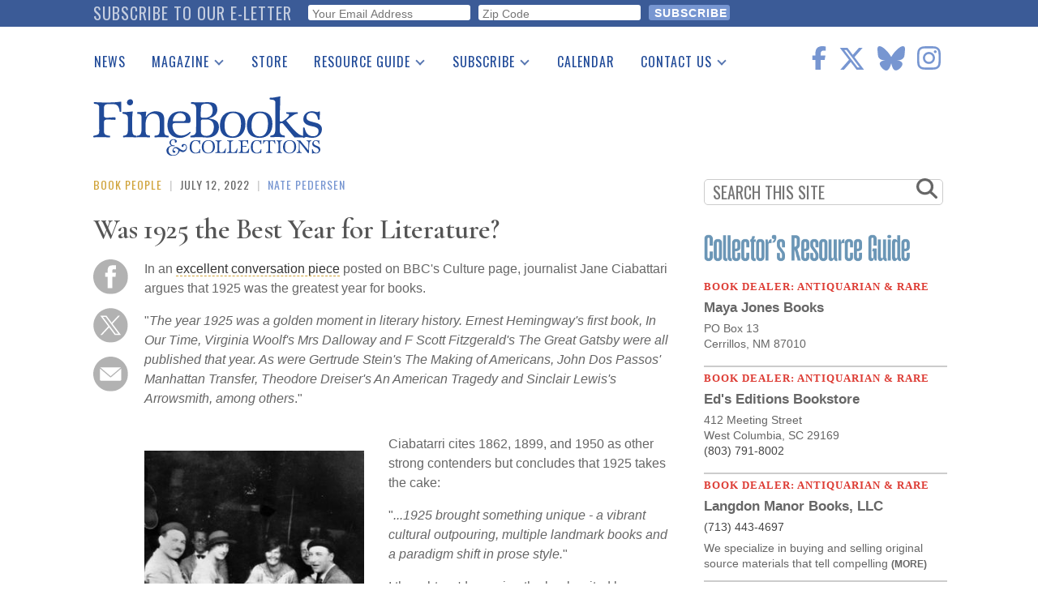

--- FILE ---
content_type: text/html; charset=UTF-8
request_url: https://www.finebooksmagazine.com/fine-books-news/was-1925-best-year-literature
body_size: 21116
content:
<!DOCTYPE html>
<html lang="en" dir="ltr" prefix="og: https://ogp.me/ns#">
  <head>
    <meta charset="utf-8" />
<noscript><style>form.antibot * :not(.antibot-message) { display: none !important; }</style>
</noscript><script async src="https://www.googletagmanager.com/gtag/js?id=G-QPZMNLKCHE"></script>
<script>window.dataLayer = window.dataLayer || [];function gtag(){dataLayer.push(arguments)};gtag("js", new Date());gtag("set", "developer_id.dMDhkMT", true);gtag("config", "G-QPZMNLKCHE", {"groups":"default","page_placeholder":"PLACEHOLDER_page_location"});gtag("config", "UA-99356-1", {"groups":"default","page_placeholder":"PLACEHOLDER_page_path","custom_map":{"dimension2":"author"}});gtag("event", "custom", {"author":"Nate Pedersen"});</script>
<meta name="description" content="Was 1925 the Best Year for Literature?" />
<meta name="abstract" content="Was 1925 the Best Year for Literature?" />
<link rel="canonical" href="https://www.finebooksmagazine.com/fine-books-news/was-1925-best-year-literature" />
<meta property="og:site_name" content="Fine Books &amp; Collections" />
<meta name="twitter:card" content="summary_large_image" />
<meta name="twitter:description" content="In an excellent conversation piece posted on BBC&#039;s Culture page, journalist Jane Ciabattari argues that 1925 was the greatest year for books." />
<meta name="twitter:site" content="@finebooks" />
<meta name="twitter:title" content="Was 1925 the Best Year for Literature?" />
<meta name="twitter:site:id" content="49731927" />
<meta name="Generator" content="Drupal 10 (https://www.drupal.org)" />
<meta name="MobileOptimized" content="width" />
<meta name="HandheldFriendly" content="true" />
<meta name="viewport" content="width=device-width, initial-scale=1.0" />
<script type='text/javascript'>
  var googletag = googletag || {};
  googletag.cmd = googletag.cmd || [];
  // Add a place to store the slot name variable.
  googletag.slots = googletag.slots || {};

  (function() {
    var useSSL = 'https:' == document.location.protocol;
    var src = (useSSL ? 'https:' : 'http:') +
      '//securepubads.g.doubleclick.net/tag/js/gpt.js';

    var gads = document.createElement('script');
    gads.async = true;
    gads.type = 'text/javascript';
    gads.src = src;
    var node = document.getElementsByTagName('script')[0];
    node.parentNode.insertBefore(gads, node);
    
  })();
</script>
<script type="text/javascript">
  googletag.cmd.push(function() {

        // Start by defining breakpoints for this ad.
      var mapping = googletag.sizeMapping()
              .addSize([768, 60], [728, 90])
              .addSize([1, 1], [320, 50])
            .build();
  
  googletag.slots["finebooks_belowleaderboard_responsive"] = googletag.defineSlot("/1003961/FineBooks_BelowLeaderboard_Responsive", [[728, 90], [320, 50]], "js-dfp-tag-finebooks_belowleaderboard_responsive")

    .addService(googletag.pubads())

  
  
  
        // Apply size mapping when there are breakpoints.
    .defineSizeMapping(mapping)
    ;

  });

</script>
<script type="text/javascript">
  googletag.cmd.push(function() {

  
  googletag.slots["finebooks_halfpage_300x600"] = googletag.defineSlot("/1003961/FineBooks_HalfPage_300x600", [300, 600], "js-dfp-tag-finebooks_halfpage_300x600")

    .addService(googletag.pubads())

  
  
  
      ;

  });

</script>
<script type="text/javascript">
  googletag.cmd.push(function() {

  
  googletag.slots["finebooks_sidebarrect_300x250"] = googletag.defineSlot("/1003961/FineBooks_SidebarRect_300x250", [300, 250], "js-dfp-tag-finebooks_sidebarrect_300x250")

    .addService(googletag.pubads())

  
  
  
      ;

  });

</script>
<script type="text/javascript">
  googletag.cmd.push(function() {

        // Start by defining breakpoints for this ad.
      var mapping = googletag.sizeMapping()
              .addSize([728, 60], [728, 90])
              .addSize([1, 1], [320, 50])
            .build();
  
  googletag.slots["finebooksdefaultleaderboard728x90"] = googletag.defineSlot("/1003961/FineBooksDefaultLeaderboard728x90", [[728, 90], [320, 50]], "js-dfp-tag-finebooksdefaultleaderboard728x90")

    .addService(googletag.pubads())

      .set('adsense_ad_types', 'image')
  
  
  
        // Apply size mapping when there are breakpoints.
    .defineSizeMapping(mapping)
    ;

  });

</script>
<script type="text/javascript">
googletag.cmd.push(function() {

      googletag.pubads().enableAsyncRendering();
        googletag.pubads().enableSingleRequest();
        googletag.pubads().collapseEmptyDivs();
      
  googletag.enableServices();
});

</script>
<link rel="icon" href="/themes/fbc2018/favicon.ico" type="image/vnd.microsoft.icon" />

    <title>Was 1925 the Best Year for Literature?</title>
    <link rel="stylesheet" media="all" href="/sites/default/files/css/css_cKUl4XVMOzWlvvtIG1zH-DIlh9tAw4Dz7J2mf3rrshY.css?delta=0&amp;language=en&amp;theme=fbc2018&amp;include=[base64]" />
<link rel="stylesheet" media="all" href="/sites/default/files/css/css_clE7wOy1jgGglzYWwhn8ci0ls1U1yojoblfrRKpDg4w.css?delta=1&amp;language=en&amp;theme=fbc2018&amp;include=[base64]" />
<link rel="stylesheet" media="all" href="https://use.fontawesome.com/releases/v5.9.0/css/all.css" />
<link rel="stylesheet" media="all" href="//fonts.googleapis.com/css2?family=Cormorant+Garamond:wght@400;600&amp;family=Oswald:wght@300;400;500&amp;family=Lora:wght@400;700&amp;display=swap" />

    <script type="application/json" data-drupal-selector="drupal-settings-json">{"path":{"baseUrl":"\/","pathPrefix":"","currentPath":"node\/10861","currentPathIsAdmin":false,"isFront":false,"currentLanguage":"en"},"pluralDelimiter":"\u0003","suppressDeprecationErrors":true,"ajaxPageState":{"libraries":"[base64]","theme":"fbc2018","theme_token":null},"ajaxTrustedUrl":{"form_action_p_pvdeGsVG5zNF_XLGPTvYSKCf43t8qZYSwcfZl2uzM":true},"facebook_pixel":{"facebook_id":"402565179523579","events":[{"event":"ViewContent","data":"{\u0022content_name\u0022:\u0022Was 1925 the Best Year for Literature?\u0022,\u0022content_type\u0022:\u0022blog_post\u0022,\u0022content_ids\u0022:[\u002210861\u0022]}"}],"fb_disable_advanced":false,"eu_cookie_compliance":false,"donottrack":false},"google_analytics":{"account":"G-QPZMNLKCHE","trackOutbound":true,"trackMailto":true,"trackTel":true,"trackDownload":true,"trackDownloadExtensions":"7z|aac|arc|arj|asf|asx|avi|bin|csv|doc(x|m)?|dot(x|m)?|exe|flv|gif|gz|gzip|hqx|jar|jpe?g|js|mp(2|3|4|e?g)|mov(ie)?|msi|msp|pdf|phps|png|ppt(x|m)?|pot(x|m)?|pps(x|m)?|ppam|sld(x|m)?|thmx|qtm?|ra(m|r)?|sea|sit|tar|tgz|torrent|txt|wav|wma|wmv|wpd|xls(x|m|b)?|xlt(x|m)|xlam|xml|z|zip"},"data":{"extlink":{"extTarget":true,"extTargetNoOverride":false,"extNofollow":true,"extNoreferrer":false,"extFollowNoOverride":false,"extClass":"0","extLabel":"(link is external)","extImgClass":false,"extSubdomains":true,"extExclude":"","extInclude":"","extCssExclude":"","extCssExplicit":".region-content","extAlert":false,"extAlertText":"This link will take you to an external web site. We are not responsible for their content.","mailtoClass":"0","mailtoLabel":"(link sends email)","extUseFontAwesome":false,"extIconPlacement":"append","extFaLinkClasses":"fa fa-external-link","extFaMailtoClasses":"fa fa-envelope-o","whitelistedDomains":null}},"statistics":{"data":{"nid":"10861"},"url":"\/core\/modules\/statistics\/statistics.php"},"superfish":{"superfish-main":{"id":"superfish-main","sf":{"delay":500,"animation":{"opacity":"show","height":"show"},"speed":0},"plugins":{"smallscreen":{"mode":"window_width","breakpoint":1200,"title":"Main navigation"},"supposition":true,"supersubs":true}}},"user":{"uid":0,"permissionsHash":"2d697efbba330775937387ae517c5e5234c568026a3b00df66326310c112f867"}}</script>
<script src="/sites/default/files/js/js_geo8kmLn4HaGFBcdD82VXfB4tWzo3ifOCdf1T3Udeak.js?scope=header&amp;delta=0&amp;language=en&amp;theme=fbc2018&amp;include=[base64]"></script>
<script src="https://use.fontawesome.com/releases/v6.6.0/js/all.js" defer crossorigin="anonymous"></script>
<script src="https://use.fontawesome.com/releases/v6.6.0/js/v4-shims.js" defer crossorigin="anonymous"></script>

  </head>
  <body class="path-node page-node-type-blog-post">
        <a href="#main-content" class="visually-hidden focusable skip-link">
      Skip to main content
    </a>
    <div id="exit-banner-container" style="opacity: 0;">
      <div id="exit-banner-overlay"></div>
      <div id="exit-banner-grid">
        <div class="close-cta">
          <i class="fas fa-times-circle"></i>
        </div>
        <div id="exit-banner"></div>
      </div>
    </div>
    <noscript><img src="https://www.facebook.com/tr?id=402565179523579&amp;ev=PageView&amp;noscript=1" alt="" height="1" width="1" /></noscript>
      <div class="dialog-off-canvas-main-canvas" data-off-canvas-main-canvas>
      <div class="subscribe-bar">
      <div class="region region-subscribe-bar">
    <div id="block-elettersubformheader" class="block block-block-content block-block-content1c77dae2-2d06-4406-a22a-6b61a46b94dc">
  
      <h2>Subscribe to our e-letter</h2>
    
      
  <div class="field field--name-field-webform field--type-webform field--label-visually_hidden">
    <div class="field__label visually-hidden">Webform</div>
              <div class="field__item"><form class="webform-submission-form webform-submission-add-form webform-submission-eletter-sub-header-form webform-submission-eletter-sub-header-add-form webform-submission-eletter-sub-header-block_content-6-form webform-submission-eletter-sub-header-block_content-6-add-form webform-submission-eletter-sub-header-block-content-6-add-form js-webform-details-toggle webform-details-toggle" data-drupal-selector="webform-submission-eletter-sub-header-block-content-6-add-form" action="/fine-books-news/was-1925-best-year-literature" method="post" id="webform-submission-eletter-sub-header-block-content-6-add-form" accept-charset="UTF-8">
  
  <div id="edit-subform-copy" class="js-form-item form-item js-form-type-processed-text form-type-processed-text js-form-item- form-item- form-no-label">
        <p>For book news, special columns, auction reports, events, and more.</p>
        </div>
<div class="js-form-item form-item js-form-type-email form-type-email js-form-item-your-email-address form-item-your-email-address form-no-label">
        <input data-drupal-selector="edit-your-email-address" type="email" id="edit-your-email-address" name="your_email_address" value="" size="60" maxlength="254" placeholder="Your Email Address" class="form-email required" required="required" aria-required="true" />

        </div>
<div class="js-form-item form-item js-form-type-textfield form-type-textfield js-form-item-zip-code form-item-zip-code form-no-label">
        <input pattern="^(\w|\W|\s)+$" data-drupal-selector="edit-zip-code" type="text" id="edit-zip-code" name="zip_code" value="" size="60" maxlength="10" placeholder="Zip Code" class="form-text required" required="required" aria-required="true" />

        </div>
<input data-drupal-selector="edit-sync-time" type="hidden" name="sync_time" value="0" />
<input data-drupal-selector="edit-recaptcha-score" type="hidden" name="recaptcha_score" value="0.0" />
<div data-drupal-selector="edit-actions" class="form-actions webform-actions js-form-wrapper form-wrapper" id="edit-actions"><input class="webform-button--submit button button--primary js-form-submit form-submit" data-drupal-selector="edit-actions-submit" type="submit" id="edit-actions-submit" name="op" value="Subscribe" />

</div>
<input autocomplete="off" data-drupal-selector="form-zhu1eocjakpolnbnrm81bxjpotqt672wtgvc4zamniq" type="hidden" name="form_build_id" value="form-zhU1EOCjAKPolnBNRM81BxjPotQT672wTGvC4zAMNiQ" />
<input data-drupal-selector="edit-webform-submission-eletter-sub-header-block-content-6-add-form" type="hidden" name="form_id" value="webform_submission_eletter_sub_header_block_content_6_add_form" />


  
</form>
</div>
          </div>

  </div>

  </div>

  </div>
<div class="layout-container">

  <header role="banner">
      <div class="region region-header">
    <div id="block-sitebranding" class="block block-system block-system-branding-block">
  
    
        <a href="/" rel="home" class="site-logo">
      <img src="/themes/fbc2018/images/fbc-header-blue.svg" alt="Home" />
    </a>
      </div>
<div id="block-socialicons" class="block block-fbc-additions block-social-icons">
  
    
      <div class="social-icons"><a href="https://www.facebook.com/FineBooksmagazine" target="_blank"><i class="fab fa-facebook-f"></i></a><a href="https://twitter.com/finebooks" target="_blank"><i class="fab fa-x-twitter"></i></a><a href="https://bsky.app/profile/finebooks.bsky.social" target="_blank"><i class="fab fa-bluesky"></i></a><a href="https://www.instagram.com/finebooksmagazine/" target="_blank"><i class="fab fa-instagram"></i></a></div>

  </div>
<div id="block-mainnavigation" class="block block-superfish block-superfishmain">
  
    
      
<ul id="superfish-main" class="menu sf-menu sf-main sf-horizontal sf-style-default">
  
<li id="main-menu-link-contente2344fe4-5864-476d-af78-47108c4c56f9" class="sf-depth-1 sf-no-children"><a href="/fine-books-news" class="sf-depth-1">News</a></li><li id="main-menu-link-contenta634d4d2-e9c4-4edb-92df-04690f306dc4" class="sf-depth-1 menuparent"><a href="/issue" class="sf-depth-1 menuparent">Magazine</a><ul><li id="main-menu-link-content9053ac89-5380-4892-a2cd-39f94e0ac983" class="sf-depth-2 sf-no-children"><a href="/issue" class="sf-depth-2">Print Issues</a></li><li id="main-menu-link-content0e092015-d0b5-4b92-a162-5d531814457a" class="sf-depth-2 sf-no-children"><a href="/catalogues" class="sf-depth-2">Catalogues Received</a></li><li id="main-menu-link-content1aa759e0-895f-43a2-a4ae-845415dad1b9" class="sf-depth-2 sf-no-children"><a href="/auction-guide" class="sf-depth-2">Auction Guide</a></li><li id="main-menu-link-contentfd37af50-475d-49c1-8635-0b50f4c592cf" class="sf-depth-2 sf-no-children"><a href="/downloads" class="sf-depth-2">Download Center</a></li></ul></li><li id="main-menu-link-content0c8f17ab-30d3-43e9-aaf9-bca897031aee" class="sf-depth-1 sf-no-children"><a href="https://store.finebooksmagazine.com" target="_blank" class="sf-depth-1 sf-external">Store</a></li><li id="main-menu-link-content451a4fbb-7318-4209-9e09-6b1b86ab38a7" class="sf-depth-1 menuparent"><a href="/resource-guide" class="sf-depth-1 menuparent">Resource Guide</a><ul><li id="main-menu-link-content13ea3a6b-bc49-4cb3-b48f-52d345dc3b74" class="sf-depth-2 sf-no-children"><a href="https://www2.finebooksmagazine.com/advertising/resourceguide" class="sf-depth-2 sf-external">Place a Listing</a></li><li id="main-menu-link-contentfb4099c9-4c4a-463f-ad8a-7458da15ec5e" class="sf-depth-2 sf-no-children"><a href="/resource-guide" class="sf-depth-2">See the Guide</a></li></ul></li><li id="main-menu-link-content0574b334-d8f9-41c7-b652-968896737339" class="sf-depth-1 menuparent"><a href="https://subscribe.finebooksmagazine.com/subscribe" class="sf-depth-1 sf-external menuparent">Subscribe</a><ul><li id="main-menu-link-content8e44bbb0-0c9f-46dd-865b-14bb4e00304f" class="sf-depth-2 sf-no-children"><a href="https://subscribe.finebooksmagazine.com/subscribe/" class="sf-depth-2 sf-external">Print Edition</a></li><li id="main-menu-link-contenta5318965-f17a-4588-8e4d-a54254b12573" class="sf-depth-2 sf-no-children"><a href="/subscribe-to-eletter" class="sf-depth-2">Free E-letter</a></li></ul></li><li id="main-menu-link-contente2137326-dc5d-4bd9-922f-56d61af86559" class="sf-depth-1 sf-no-children"><a href="/calendar" class="sf-depth-1">Calendar</a></li><li id="main-menu-link-content0903e65d-71f3-438f-934c-a9dde4fe659d" class="sf-depth-1 menuparent"><a href="/contact" class="sf-depth-1 menuparent">Contact Us</a><ul><li id="main-menu-link-content7109b746-57a5-402b-a601-5b315a8b4e8e" class="sf-depth-2 sf-no-children"><a href="/advertising" class="sf-depth-2">Advertising Information</a></li></ul></li>
</ul>

  </div>
<div id="block-dfptagfinebooksdefaultleaderboard728x90" class="block block-dfp block-dfp-ad996eb02e-0b97-4212-a499-f138f9fcff2d">
  
    
      <div id="js-dfp-tag-finebooksdefaultleaderboard728x90">
        <script type="text/javascript">
            googletag.cmd.push(function() {
                googletag.display('js-dfp-tag-finebooksdefaultleaderboard728x90');
            });
    
    </script>
</div>

  </div>

  </div>

  </header>

  
  

  

  

  

  <main role="main">
    <a id="main-content" tabindex="-1"></a>
    <div class="layout-content">
      <div id="main-content">
          <div class="region region-content">
    <div data-drupal-messages-fallback class="hidden"></div><div id="block-fbc2018-content" class="block block-system block-system-main-block">
  
    
      <article data-history-node-id="10861" class="node node--type-blog-post blog-post is-promoted full clearfix">
  <div class="kicker"><span><a href="/fine-books-news/book-people" class="kicker-category" hreflang="en">Book People</a></span>
<span class="kicker-pipe"> | </span>
<span class="kicker-date">July 12, 2022</span><span class="kicker-pipe"> | </span>
<span class="kicker-author"><span><a href="/author/nate-pedersen" hreflang="en">Nate Pedersen</a></span>
</span>
</div>

  
      <h1 class="js-quickedit-page-title page-title" >
              <span class="field field--name-title field--type-string field--label-hidden">Was 1925 the Best Year for Literature?</span>

          </h1>
    
  <div class="article-subtitle"></div>


  <div class="content">
    
        <div class="social-tools"><a href="https://www.facebook.com/sharer/sharer.php?u=https%3A//www.finebooksmagazine.com/fine-books-news/was-1925-best-year-literature" target="popup" onclick="window.open(&#039;https://www.facebook.com/sharer/sharer.php?u=https%3A//www.finebooksmagazine.com/fine-books-news/was-1925-best-year-literature&#039;, &#039;popup&#039;, &#039;width=555,height=330,scrollbars=no,resizable=no&#039;); return false;"><img class="kicker-and-social__social-img" src="/themes/fbc2018/images/circle-facebook.svg" alt="Share on Facebook" />
</a><a href="https://twitter.com/share?url=https%3A//www.finebooksmagazine.com/fine-books-news/was-1925-best-year-literature&amp;text=Check%20out%20Was%201925%20the%20Best%20Year%20for%20Literature%3F&amp;via=finebooks" target="popup" onclick="window.open(&#039;https://twitter.com/share?url=https%3A//www.finebooksmagazine.com/fine-books-news/was-1925-best-year-literature&amp;text=Check%20out%20Was%201925%20the%20Best%20Year%20for%20Literature%3F&amp;via=finebooks&#039;, &#039;popup&#039;, &#039;width=555,height=260,scrollbars=no,resizable=no&#039;); return false;"><img class="kicker-and-social__social-img" src="/themes/fbc2018/images/twitter-x-circle.svg" alt="Tweet" />
</a><a href="/forward/node/10861"><img class="kicker-and-social__social-img" src="/themes/fbc2018/images/circle-email.svg" alt="Forward via E-mail" />
</a></div>

            <div class="clearfix text-formatted field field--name-body field--type-text-with-summary field--label-hidden field__item"><p>In an <a href="http://www.bbc.com/culture/story/20150310-the-greatest-year-for-books-ever">excellent conversation piece</a> posted on BBC's Culture page, journalist Jane Ciabattari argues that 1925 was the greatest year for books.</p>

<p>"<i>The year 1925 was a golden moment in literary history. Ernest Hemingway's first book, In Our Time, Virginia Woolf's Mrs Dalloway and F Scott Fitzgerald's The Great Gatsby were all published that year. As were Gertrude Stein's The Making of Americans, John Dos Passos' Manhattan Transfer, Theodore Dreiser's An American Tragedy and Sinclair Lewis's Arrowsmith, among others</i>."</p>
</div>
      
      <div class="field field--name-field-structured-content field--type-entity-reference-revisions field--label-hidden field__items">
              <div class="field__item">  <div class="paragraph paragraph--type--content-paragraphs paragraph--view-mode--default">
          
      <div class="field field--name-field-structured-paragraphs field--type-entity-reference-revisions field--label-hidden field__items">
              <div class="field__item">  <div class="paragraph paragraph--type--floating-image paragraph--view-mode--default">
          
            <div class="field field--name-field-image-bundle field--type-entity-reference field--label-hidden field__item"><div class="node-image pull-left col-sm-5">
  <div class="node-image-img"><img border="0" src="/sites/default/files/styles/gallery_item/public/media-images/2023-01/hemingwayloeb-thumb-300x410-8356.jpg?itok=Yp-OYwVd" alt="" class="image-style-gallery-item" />

</div>
  <div class="node-media-image-credits">Wikipedia Commons</div>
  <div class="node-media-image-caption"><p>Ernest Hemingway</p></div>
</div>
</div>
      
      </div>
</div>
              <div class="field__item">  <div class="paragraph paragraph--type--more-body-text paragraph--view-mode--default">
          
            <div class="clearfix text-formatted field field--name-field-body-text field--type-text-long field--label-hidden field__item"><p>Ciabatarri cites 1862, 1899, and 1950 as other strong contenders but concludes that 1925 takes the cake:</p>

<p>"<em>...1925 brought something unique - a vibrant cultural outpouring, multiple landmark books and a paradigm shift in prose style.</em>"</p>

<p>I thought we'd examine the books cited by Ciabatarri from a collectable lens.</p>

<p>1) "In Our Time" by Ernest Hemingway. Published by Boni &amp; Liveright in New York City in 1925 in an edition limited to a scant 1335 copies. If you want to purchase one of those copies today, expect to dish out roughly $1k. And if you want the dust jacket - one of the rarest Hemingway jackets to find - you'll need a bit over $20k.</p>

<p>2) "Mrs Dalloway" by Virginia Woolf. Published by The Hogarth Press in London in 1925 in an edition of 2000 copies. You'll need about $1k to pick up the first edition of "Mrs Dalloway" as well. The first edition is extremely rare with a dust jacket. The only copy I could find online was priced at $75k.</p>

<p>3) "The Great Gatsby" by F. Scott Fitzgerald. One of the high spots of 20th-century literature collecting and famously rare and expensive in the original dust jacket. Published by Scribner's in New York in 1925, a first edition of "The Great Gatsby" with dust jacket is a six figure purchase. You'll need at least $125,000 for this beauty.</p>

<p>4) "The Making of Americans" by Gertrude Stein. Published by Contact Editions and Three Mountains Press in Paris in 1925 in an edition of 500 copies. $1200 will get you a first edition.</p>

<p>5) "Manhattan Transfer" by John Dos Passos. Published in New York by Harper, Manhattan Transfer is less expensive. A copy without dust jacket can be had for $30, although if you want the rare dust jacket as well expect to pay a few grand.</p>

<p>6) "An American Tragedy" by Theodore Dreiser. Published by Boni &amp; Liveright in New York (who also published "In Our Time"), this is the cheapest book on this list. A copy can be had for $25. A first edition with dust jacket will set you back about $200.</p>

<p>7) "Arrowsmith" by Sinclair Lewis. Published in New York by Harcourt Brace, you can buy a first edition of Arrowsmith for less than $10 without the dust jacket. If you want the dust jacket, however, which is quite rare, you'll need about $750.</p>

<p>So the books cited by Ciabatarri hold up quite well on the collectable side of the equation as well. A fine collection of first editions with dust jackets of 1925's high spots will set you back about a quarter of a million dollars. &nbsp;</p>

<p>And that's just for these seven books alone.</p>

<p>What do you think? Any other contenders for best literature year?</p></div>
      
      </div>
</div>
          </div>
  
      </div>
</div>
          </div>
  <div class="read-more-tags"><h4>read more</h4><div class="item-list"><ul><li><a href="/fine-books-news/book-people" hreflang="en">Book People</a></li><li><a href="/book-people" hreflang="en">Book People</a></li><li><a href="/taxonomy/term/31172" hreflang="en">Ernest Hemingway</a></li><li><a href="/taxonomy/term/36462" hreflang="en">F Scott Fitzgerald</a></li><li><a href="/taxonomy/term/31830" hreflang="en">Gertrude Stein</a></li><li><a href="/taxonomy/term/35378" hreflang="en">John Dos Passos</a></li><li><a href="/taxonomy/term/47302" hreflang="en">Theodore Dreiser</a></li><li><a href="/taxonomy/term/34514" hreflang="en">Virginia Woolf</a></li><li><a href="/taxonomy/term/33053" hreflang="en">sinclair lewis</a></li></ul></div></div>

  </div>

</article>

  </div>

  </div>

      </div>
    </div>
    
            <div class="region region-search">
    <div class="search-form block block-fbc-additions block-sidebar-search-block" data-drupal-selector="search-form" id="block-sidebarsearchblock">
  
    
      <form action="/fine-books-news/was-1925-best-year-literature" method="post" id="search-form" accept-charset="UTF-8">
  <div class="js-form-item form-item js-form-type-textfield form-type-textfield js-form-item-search form-item-search form-no-label">
        <input placeholder="SEARCH THIS SITE" data-drupal-selector="edit-search" type="text" id="edit-search" name="search" value="" size="60" maxlength="128" class="form-text" />

        </div>
<i class="fas fa-search"></i><input autocomplete="off" data-drupal-selector="form-pt1p-xjwzsko-26qdpy5-tztnjg13ono96nnyhytl-4" type="hidden" name="form_build_id" value="form-PT1P-XjWZsKO-26qdPy5-tZTNJG13OnO96nnYhYTl-4" />
<input data-drupal-selector="edit-search-form" type="hidden" name="form_id" value="search_form" />
<div data-drupal-selector="edit-actions" class="form-actions js-form-wrapper form-wrapper" id="edit-actions--3"><input class="search-button button js-form-submit form-submit" data-drupal-selector="edit-submit" type="submit" id="edit-submit--2" name="op" value="" />
</div>

</form>

  </div>

  </div>

    
              <div class="region region-sidebar-top">
    <div id="block-dfptagfinebooks-sidebarrect-300x250" class="block block-dfp block-dfp-adfb6ce487-84c9-4622-9f7a-e627e7d9c383">
  
    
      <div id="js-dfp-tag-finebooks_sidebarrect_300x250">
        <script type="text/javascript">
            googletag.cmd.push(function() {
                googletag.display('js-dfp-tag-finebooks_sidebarrect_300x250');
            });
    
    </script>
</div>

  </div>
<div id="block-dfptagfinebooks-halfpage-300x600" class="block block-dfp block-dfp-ad00f3d5a4-292d-4e1d-b357-e238a6161efe">
  
    
      <div id="js-dfp-tag-finebooks_halfpage_300x600">
        <script type="text/javascript">
            googletag.cmd.push(function() {
                googletag.display('js-dfp-tag-finebooks_halfpage_300x600');
            });
    
    </script>
</div>

  </div>
<div id="block-resourceguideclassifieds" class="block block-rg-satellite block-resource-guide-classifieds">
  
    
      <a href="/resource-guide"><img src="/modules/custom/rg_satellite/images/resource-guide-logo.png" alt="FB&amp;C Resource Guide Logo" width="300"></a>
<div id="resource-guide-classifieds">
    <div class="listing" data-nid="24857">
    <div class="listing-category">
      Book Dealer: Antiquarian &amp; Rare
    </div>
    <div class="listing-company">
      <a href="http://www.mayajones.com" class="classifieds-link" data-nid="24857" target="_blank">Maya Jones Books</a>
    </div>
            <div class="listing-address">
      <a href="http://www.mayajones.com" class="classifieds-link" data-nid="24857" target="_blank"><div class="listing-address"><div class="listing-address-street">PO Box 13</div>
<div class="listing-address-street"><div class="listing-address-csz">Cerrillos, NM 87010</div>
</div>
</div>
</a>
    </div>
        
        <a href="http://www.mayajones.com" class="classifieds-link" data-nid="24857" target="_blank">
      <div class="listing-description">
      
      </div>
    </a>
      </div>
    <div class="listing" data-nid="24905">
    <div class="listing-category">
      Book Dealer: Antiquarian &amp; Rare
    </div>
    <div class="listing-company">
      <a href="http://www.edseditions.com" class="classifieds-link" data-nid="24905" target="_blank">Ed&#039;s Editions Bookstore</a>
    </div>
            <div class="listing-address">
      <a href="http://www.edseditions.com" class="classifieds-link" data-nid="24905" target="_blank"><div class="listing-address"><div class="listing-address-street">412 Meeting Street</div>
<div class="listing-address-street"><div class="listing-address-csz">West Columbia, SC 29169</div>
</div>
</div>
</a>
    </div>
            <div class="listing-phone">
      
            (803) 791-8002
      
    </div>
    
        <a href="http://www.edseditions.com" class="classifieds-link" data-nid="24905" target="_blank">
      <div class="listing-description">
      
      </div>
    </a>
      </div>
    <div class="listing" data-nid="24930">
    <div class="listing-category">
      Book Dealer: Antiquarian &amp; Rare
    </div>
    <div class="listing-company">
      <a href="http://Langdonmanorbooks.com" class="classifieds-link" data-nid="24930" target="_blank">Langdon Manor Books, LLC</a>
    </div>
                <div class="listing-phone">
      
            (713) 443-4697
      
    </div>
    
        <a href="http://Langdonmanorbooks.com" class="classifieds-link" data-nid="24930" target="_blank">
      <div class="listing-description">
      
            <div class="clearfix text-formatted field field--name-body field--type-text-with-summary field--label-hidden field__item">We specialize in buying and selling original source materials that tell compelling  <span class="listing-description-more">(more)</span></div>
      
      </div>
    </a>
      </div>
    <div class="listing" data-nid="24890">
    <div class="listing-category">
      Book Dealer: Antiquarian &amp; Rare
    </div>
    <div class="listing-company">
      <a href="https://www.abaa.org/bookstores/dale-steffey-books" class="classifieds-link" data-nid="24890" target="_blank">Dale Steffey Books</a>
    </div>
            <div class="listing-address">
      <a href="https://www.abaa.org/bookstores/dale-steffey-books" class="classifieds-link" data-nid="24890" target="_blank"><div class="listing-address"><div class="listing-address-street">315 South Arbutus Drive</div>
<div class="listing-address-street"><div class="listing-address-csz">Bloomington, IN 47401</div>
</div>
</div>
</a>
    </div>
            <div class="listing-phone">
      
            (812) 333-2903
      
    </div>
    
        <a href="https://www.abaa.org/bookstores/dale-steffey-books" class="classifieds-link" data-nid="24890" target="_blank">
      <div class="listing-description">
      
      </div>
    </a>
      </div>
  </div>

  </div>

  </div>

    
    
              <div class="region region-below-content-inside">
    <div id="block-categorycards" class="block block-fbc-additions block-category-cards">
  
    
      
<div class="category-cards">
      <div class="category-card" id="category-card-1">
      <section>
        <h2 class="section-heading"><a href="/fine-books-news/tv-and-movie-tie-ins-comics-five-rare-comics-collectors"><a href="/americana" hreflang="en">Americana</a></a></h2>
                  <div class="category-card__primary-image"><a href="/fine-books-news/tv-and-movie-tie-ins-comics-five-rare-comics-collectors"><img src="/sites/default/files/styles/category_card/public/media-images/2026-01/scooby-d00.jpg?itok=0JYszeMe" alt="Scooby Doo #1 (Gold Key, 1970)"></a></div>
                <div class="category-card__primary-title"><a href="/fine-books-news/tv-and-movie-tie-ins-comics-five-rare-comics-collectors" hreflang="en">TV and Movie Tie-Ins Comics: Five Rare Comics for Collectors</a></div>
        <div class="category-card__other-title category-card__other-title-1"><a href="/fine-books-news/jack-kerouacs-road-scroll-and-jim-morrisons-journal-auction" hreflang="en">Jack Kerouac&#039;s &#039;On The Road&#039; Scroll and Jim Morrison&#039;s Journal to Auction</a></div>
        <div class="category-card__other-title category-card__other-title-2"><a href="/fine-books-news/special-auctions-celebrate-250th-anniversary-declaration-independence" hreflang="en">Special Auctions Celebrate 250th Anniversary of Declaration of Independence</a></div>
      </section>
    </div>
      <div class="category-card" id="category-card-2">
      <section>
        <h2 class="section-heading"><a href="/fine-books-news/top-secret-omaha-beach-invasion-maps-auction"><a href="/maps" hreflang="en">Maps</a></a></h2>
                  <div class="category-card__primary-image"><a href="/fine-books-news/top-secret-omaha-beach-invasion-maps-auction"><img src="/sites/default/files/styles/category_card/public/media-images/2025-12/wwii-operation-bigot-map-2heritage-auctions.jpeg?itok=Hn_m412t" alt="WWII Operation Bigot map"></a></div>
                <div class="category-card__primary-title"><a href="/fine-books-news/top-secret-omaha-beach-invasion-maps-auction" hreflang="en">Top Secret Omaha Beach Invasion Maps to Auction</a></div>
        <div class="category-card__other-title category-card__other-title-1"><a href="/fine-books-news/maps-and-atlases-five-rare-maps-collectors" hreflang="en">Maps and Atlases: Five Rare Maps for Collectors</a></div>
        <div class="category-card__other-title category-card__other-title-2"><a href="/fine-books-news/civil-war-maps-printed-manuscript-americana-auction" hreflang="en">Civil War Maps at Printed &amp; Manuscript Americana Auction</a></div>
      </section>
    </div>
      <div class="category-card" id="category-card-3">
      <section>
        <h2 class="section-heading"><a href="/fine-books-news/robert-hoe-accused-lincoln-conspirator-letter-and-replacements-album-art-week-rare"><a href="/auctions" hreflang="en">Auctions</a></a></h2>
                  <div class="category-card__primary-image"><a href="/fine-books-news/robert-hoe-accused-lincoln-conspirator-letter-and-replacements-album-art-week-rare"><img src="/sites/default/files/styles/category_card/public/media-images/2026-01/hoe-library.jpg?itok=dE3Fim11" alt="Books relating to the library of Robert Hoe"></a></div>
                <div class="category-card__primary-title"><a href="/fine-books-news/robert-hoe-accused-lincoln-conspirator-letter-and-replacements-album-art-week-rare" hreflang="en">Robert Hoe, Accused Lincoln Conspirator Letter, and The Replacement&#039;s Album Art: The Week in Rare Books</a></div>
        <div class="category-card__other-title category-card__other-title-1"><a href="/fine-books-news/rothschild-vienna-mahzor-medieval-illustrated-hebrew-prayerbook-auction-7m-estimate" hreflang="en">The Rothschild Vienna Mahzor Medieval Illustrated Hebrew Prayerbook  to Auction with $7m Estimate</a></div>
        <div class="category-card__other-title category-card__other-title-2"><a href="/fine-books-news/major-auction-oscar-wilde-manuscripts-letters-and-photos-bonhams" hreflang="en">Major Auction of Oscar Wilde Manuscripts, Letters, and Photos at Bonhams</a></div>
      </section>
    </div>
      <div class="category-card" id="category-card-4">
      <section>
        <h2 class="section-heading"><a href="/fine-books-news/collector-jaeden-yoshikawa-real-photo-post-cards-and-lovers-locations"><a href="/photographs" hreflang="en">Photographs</a></a></h2>
                  <div class="category-card__primary-image"><a href="/fine-books-news/collector-jaeden-yoshikawa-real-photo-post-cards-and-lovers-locations"><img src="/sites/default/files/styles/category_card/public/media-images/2026-01/jaeden.jpeg?itok=FDNjh-Q1" alt="Jaeden Yoshikawa"></a></div>
                <div class="category-card__primary-title"><a href="/fine-books-news/collector-jaeden-yoshikawa-real-photo-post-cards-and-lovers-locations" hreflang="en">Collector Jaeden Yoshikawa on Real Photo Post Cards and Lovers&#039; Locations </a></div>
        <div class="category-card__other-title category-card__other-title-1"><a href="/fine-books-news/new-exhibition-celebrates-photography-childrens-books" hreflang="en">New Exhibition Celebrates Photography in Children&#039;s Books</a></div>
        <div class="category-card__other-title category-card__other-title-2"><a href="/fine-books-news/new-york-melting-pot-photographs-go-display" hreflang="en">New York Melting Pot Photographs Go On Display</a></div>
      </section>
    </div>
      <div class="category-card" id="category-card-5">
      <section>
        <h2 class="section-heading"><a href="/fine-books-news/yuletide-winterthur-offers-literature-inspired-festive-experiences"><a href="/visual-art" hreflang="en">Visual Art</a></a></h2>
                  <div class="category-card__primary-image"><a href="/fine-books-news/yuletide-winterthur-offers-literature-inspired-festive-experiences"><img src="/sites/default/files/styles/category_card/public/media-images/2025-12/winterthur.jpeg?itok=J6g_xKrI" alt="Part of the Winterthur celebrations"></a></div>
                <div class="category-card__primary-title"><a href="/fine-books-news/yuletide-winterthur-offers-literature-inspired-festive-experiences" hreflang="en">Yuletide at Winterthur Offers Literature-Inspired Festive Experiences</a></div>
        <div class="category-card__other-title category-card__other-title-1"><a href="/fine-books-news/original-works-charlie-mackesy-auction" hreflang="en">Original Works by Charlie Mackesy to Auction</a></div>
        <div class="category-card__other-title category-card__other-title-2"><a href="/fine-books-news/opening-bid-10m-frank-frazettas-conan-conqueror-berserker-cover-art" hreflang="en">Opening Bid of $10m for Frank Frazetta’s &#039;Conan the Conqueror (Berserker)&#039; Cover Art</a></div>
      </section>
    </div>
      <div class="category-card" id="category-card-6">
      <section>
        <h2 class="section-heading"><a href="/fine-books-news/gail-wegodsky-exhibition-explores-libraries-sanctuaries"><a href="/exhibitions" hreflang="en">Exhibitions</a></a></h2>
                  <div class="category-card__primary-image"><a href="/fine-books-news/gail-wegodsky-exhibition-explores-libraries-sanctuaries"><img src="/sites/default/files/styles/category_card/public/media-images/2026-01/wegodsky.jpg?itok=ROXln9Jo" alt="Book Sale at the Forum, 2024"></a></div>
                <div class="category-card__primary-title"><a href="/fine-books-news/gail-wegodsky-exhibition-explores-libraries-sanctuaries" hreflang="en">Gail Wegodsky Exhibition Explores Libraries as Sanctuaries</a></div>
        <div class="category-card__other-title category-card__other-title-1"><a href="/fine-books-news/development-technology-through-history-printing-grolier" hreflang="en">Development of Technology Through History of Printing at the Grolier</a></div>
        <div class="category-card__other-title category-card__other-title-2"><a href="/fine-books-news/declaring-revolution-americas-printed-path-independence-new-york-historical" hreflang="en">&#039;Declaring the Revolution: America’s Printed Path to Independence&#039; at The New York Historical</a></div>
      </section>
    </div>
      <div class="category-card" id="category-card-7">
      <section>
        <h2 class="section-heading"><a href="/issue/odfjell-collection-goes-auction"><a href="/sponsored" hreflang="en">Sponsored</a></a></h2>
                  <div class="category-card__primary-image"><a href="/issue/odfjell-collection-goes-auction"><img src="/sites/default/files/styles/category_card/public/media-images/2025-11/terra-nova-expedition2.jpg?itok=KR7caaij" alt="Lieutenant Henry Robertson Bowers, At the South Pole. "></a></div>
                <div class="category-card__primary-title"><a href="/issue/odfjell-collection-goes-auction" hreflang="en">Odfjell Collection Goes to Auction</a></div>
        <div class="category-card__other-title category-card__other-title-1"><a href="/issue/caveat-emptor-or-some-thoughts-ethics-and-online-book-buying" hreflang="en">Caveat Emptor: or some thoughts on ethics and online book buying</a></div>
        <div class="category-card__other-title category-card__other-title-2"><a href="/issue/lincolns-own-words" hreflang="en">In Lincoln’s Own Words</a></div>
      </section>
    </div>
      <div class="category-card" id="category-card-8">
      <section>
        <h2 class="section-heading"><a href="/fine-books-news/rare-book-school-unveils-summer-2026-course-schedule"><a href="/book-people" hreflang="en">Book People</a></a></h2>
                  <div class="category-card__primary-image"><a href="/fine-books-news/rare-book-school-unveils-summer-2026-course-schedule"><img src="/sites/default/files/styles/category_card/public/media-images/2023-02/adobestock6018256-1600.jpg?itok=gQHeL2Oe" alt="Stock image old books"></a></div>
                <div class="category-card__primary-title"><a href="/fine-books-news/rare-book-school-unveils-summer-2026-course-schedule" hreflang="en">Rare Book School Unveils Summer 2026 Course Schedule</a></div>
        <div class="category-card__other-title category-card__other-title-1"><a href="/fine-books-news/national-trust-encourage-visitors-use-its-historic-libraries" hreflang="en">National Trust to Encourage Visitors to Use Its Historic Libraries</a></div>
        <div class="category-card__other-title category-card__other-title-2"><a href="/fine-books-news/hs-rare-books-erin-mae-black-early-scientific-books-venice-and-diversity-print" hreflang="en">HS Rare Books&#039; Erin Mae Black on Early Scientific Books, Venice and Diversity in Print Cultures</a></div>
      </section>
    </div>
      <div class="category-card" id="category-card-9">
      <section>
        <h2 class="section-heading"><a href="/fine-books-news/british-library-acquires-archive-rural-life-chronicler-ronald-blythe"><a href="/rare-books" hreflang="en">Rare Books</a></a></h2>
                  <div class="category-card__primary-image"><a href="/fine-books-news/british-library-acquires-archive-rural-life-chronicler-ronald-blythe"><img src="/sites/default/files/styles/category_card/public/media-images/2026-01/ronald-blythe.jpg?itok=JxHJbPFs" alt="Ronald Blythe&#039;s Fidelity notebook. "></a></div>
                <div class="category-card__primary-title"><a href="/fine-books-news/british-library-acquires-archive-rural-life-chronicler-ronald-blythe" hreflang="en">British Library Acquires Archive of Rural Life Chronicler Ronald Blythe</a></div>
        <div class="category-card__other-title category-card__other-title-1"><a href="/fine-books-news/blockbooks-ragtime-and-john-ashbery-drawings-morgan-2026" hreflang="en">Blockbooks, Ragtime, and John Ashbery Drawings at the Morgan 2026</a></div>
        <div class="category-card__other-title category-card__other-title-2"><a href="/fine-books-news/christmas-five-rare-books-collectors" hreflang="en">Christmas: Five Rare Books for Collectors</a></div>
      </section>
    </div>
      <div class="category-card" id="category-card-10">
      <section>
        <h2 class="section-heading"><a href="/fine-books-news/major-new-samuel-beckett-biennale-include-first-ulster-scots-translation-waiting"><a href="/book-arts" hreflang="en">Book Arts</a></a></h2>
                  <div class="category-card__primary-image"><a href="/fine-books-news/major-new-samuel-beckett-biennale-include-first-ulster-scots-translation-waiting"><img src="/sites/default/files/styles/category_card/public/media-images/2026-01/antony-gormleys-tree-waiting-godot-53408cmatthewandrews2018.jpeg?itok=BdSZXGvW" alt="Antony Gormley&#039;s Tree for Waiting for Godot on an upland bog in the UNESCO Cuilcagh Lakelands Geopark Co. Fermanagh at the July 2019 Happy Days Enniskillen International Beckett Festival"></a></div>
                <div class="category-card__primary-title"><a href="/fine-books-news/major-new-samuel-beckett-biennale-include-first-ulster-scots-translation-waiting" hreflang="en">Major New Samuel Beckett Biennale to Include First Ulster-Scots Translation of &#039;Waiting for Godot&#039;</a></div>
        <div class="category-card__other-title category-card__other-title-1"><a href="/fine-books-news/new-celebrations-mark-40-years-poems-underground" hreflang="en"> New Celebrations Mark 40 years of ‘Poems on the Underground’</a></div>
        <div class="category-card__other-title category-card__other-title-2"><a href="/fine-books-news/booker-prize-bindings-2025" hreflang="en">Booker Prize Bindings 2025</a></div>
      </section>
    </div>
  </div>

  </div>

  </div>

    
  </main>

        <div class="region region-below-content-outside">
    <div id="block-sidebarsubscribe" class="block block-fbc-additions block-sidebar-sub-block">
  
    
      <a href="https://www2.finebooksmagazine.com/subscribe"><img class="current-cover fbc-cover" src="/sites/default/files/FBC2026winter-cover-edit.jpg" alt="Fine Books &amp; Collections Magazine Cover" />
</a><a href="https://www2.finebooksmagazine.com/subscribe" class="subscribe-below-content">Subscribe to the Magazine</a><div class="item-list"><ul><li><a href="https://store.finebooksmagazine.com/">Buy the Current Issue</a></li><li><a href="https://store.finebooksmagazine.com/back-issues">Buy Back Issues</a></li><li><a href="https://store.finebooksmagazine.com/nicholas-basbanes">By Nicholas Basbanes</a></li></ul></div>
  </div>
<div id="block-dfptagfinebooks-belowleaderboard-responsive" class="block block-dfp block-dfp-ad1b91d65b-352b-45a2-b3ed-0cfd864bae1a">
  
    
      <div id="js-dfp-tag-finebooks_belowleaderboard_responsive">
        <script type="text/javascript">
            googletag.cmd.push(function() {
                googletag.display('js-dfp-tag-finebooks_belowleaderboard_responsive');
            });
    
    </script>
</div>

  </div>

  </div>

  
      <footer role="contentinfo">
        <div class="region region-footer">
    <div id="block-sitebranding-2" class="block block-system block-system-branding-block">
  
    
        <a href="/" rel="home" class="site-logo">
      <img src="/themes/fbc2018/images/fbc-header-blue.svg" alt="Home" />
    </a>
      </div>
<div id="block-socialicons-2" class="block block-fbc-additions block-social-icons">
  
    
      <div class="social-icons"><a href="https://www.facebook.com/FineBooksmagazine" target="_blank"><i class="fab fa-facebook-f"></i></a><a href="https://twitter.com/finebooks" target="_blank"><i class="fab fa-x-twitter"></i></a><a href="https://bsky.app/profile/finebooks.bsky.social" target="_blank"><i class="fab fa-bluesky"></i></a><a href="https://www.instagram.com/finebooksmagazine/" target="_blank"><i class="fab fa-instagram"></i></a></div>

  </div>
<nav role="navigation" aria-labelledby="block-footermenu-menu" id="block-footermenu" class="block block-menu navigation menu--footer">
            
  <h2 class="visually-hidden" id="block-footermenu-menu">Footer Menu</h2>
  

        
              <ul class="menu">
                    <li class="menu-item">
        <a href="https://subscribe.finebooksmagazine.com/subscribe/">Subscribe</a>
              </li>
                <li class="menu-item">
        <a href="/calendar" data-drupal-link-system-path="calendar">Calendar</a>
              </li>
                <li class="menu-item">
        <a href="/issue" data-drupal-link-system-path="node/8070">Print Issues</a>
              </li>
                <li class="menu-item">
        <a href="/catalogues" data-drupal-link-system-path="node/24200">Catalogues Received</a>
              </li>
                <li class="menu-item">
        <a href="/auction-guide" data-drupal-link-system-path="node/24177">Auction Guide</a>
              </li>
        </ul>
  


  </nav>
<nav role="navigation" aria-labelledby="block-secondfootermenu-menu" id="block-secondfootermenu" class="block block-menu navigation menu--second-footer-menu">
            
  <h2 class="visually-hidden" id="block-secondfootermenu-menu">Second Footer Menu</h2>
  

        
              <ul class="menu">
                    <li class="menu-item">
        <a href="/fine-books-news" data-drupal-link-system-path="fine-books-news">News</a>
              </li>
                <li class="menu-item">
        <a href="https://store.finebooksmagazine.com/" target="_blank">Store</a>
              </li>
                <li class="menu-item">
        <a href="https://www2.finebooksmagazine.com/resource-guide.cgi">Resource Guide</a>
              </li>
                <li class="menu-item">
        <a href="/contact" data-drupal-link-system-path="node/7725">Contact Us</a>
              </li>
                <li class="menu-item">
        <a href="/advertising" data-drupal-link-system-path="node/7726">Advertise</a>
              </li>
        </ul>
  


  </nav>
<div class="search-form block block-fbc-additions block-sidebar-search-block" data-drupal-selector="search-form-2" id="block-sidebarsearchblock-2">
  
    
      <form action="/fine-books-news/was-1925-best-year-literature" method="post" id="search-form--2" accept-charset="UTF-8">
  <div class="js-form-item form-item js-form-type-textfield form-type-textfield js-form-item-search form-item-search form-no-label">
        <input placeholder="SEARCH THIS SITE" data-drupal-selector="edit-search" type="text" id="edit-search--2" name="search" value="" size="60" maxlength="128" class="form-text" />

        </div>
<i class="fas fa-search"></i><input autocomplete="off" data-drupal-selector="form-bmczzgp6-uw9p4v1hflyu7wkb8mrbe4qnqxfy2kqkju" type="hidden" name="form_build_id" value="form-bmczzgp6_Uw9P4V1HFlyu7wKb8mRBe4QNqxfY2kQkjU" />
<input data-drupal-selector="edit-search-form-2" type="hidden" name="form_id" value="search_form" />
<div data-drupal-selector="edit-actions" class="form-actions js-form-wrapper form-wrapper" id="edit-actions--4"><input class="search-button button js-form-submit form-submit" data-drupal-selector="edit-submit" type="submit" id="edit-submit--3" name="op" value="" />
</div>

</form>

  </div>
<div id="block-elettersubform" class="block block-block-content block-block-content814c08d9-c28d-4a26-80fd-3dff8cf6c941">
  
      <h2>Subscribe to our e-letter</h2>
    
      
  <div class="field field--name-field-webform field--type-webform field--label-visually_hidden">
    <div class="field__label visually-hidden">Webform</div>
              <div class="field__item"><form class="webform-submission-form webform-submission-add-form webform-submission-eletter-sub-form webform-submission-eletter-sub-add-form webform-submission-eletter-sub-block_content-5-form webform-submission-eletter-sub-block_content-5-add-form webform-submission-eletter-sub-block-content-5-add-form js-webform-details-toggle webform-details-toggle" data-drupal-selector="webform-submission-eletter-sub-block-content-5-add-form" action="/fine-books-news/was-1925-best-year-literature" method="post" id="webform-submission-eletter-sub-block-content-5-add-form" accept-charset="UTF-8">
  
  <div id="edit-subform-copy--2" class="js-form-item form-item js-form-type-processed-text form-type-processed-text js-form-item- form-item- form-no-label">
        <p>For book news, special columns, auction reports, events, and more.</p>
        </div>
<div class="js-form-item form-item js-form-type-email form-type-email js-form-item-your-email-address form-item-your-email-address form-no-label">
        <input data-drupal-selector="edit-your-email-address" type="email" id="edit-your-email-address--2" name="your_email_address" value="" size="60" maxlength="254" placeholder="Your Email Address" class="form-email required" required="required" aria-required="true" />

        </div>
<div class="js-form-item form-item js-form-type-textfield form-type-textfield js-form-item-zip-code form-item-zip-code form-no-label">
        <input pattern="^(\w|\W|\s)+$" data-drupal-selector="edit-zip-code" type="text" id="edit-zip-code--2" name="zip_code" value="" size="60" maxlength="10" placeholder="Zip Code" class="form-text required" required="required" aria-required="true" />

        </div>
<input data-drupal-selector="edit-sync-time" type="hidden" name="sync_time" value="0" />
<input data-drupal-selector="edit-recaptcha-score" type="hidden" name="recaptcha_score" value="0.0" />
<div data-drupal-selector="edit-actions" class="form-actions webform-actions js-form-wrapper form-wrapper" id="edit-actions--3"><input class="webform-button--submit button button--primary js-form-submit form-submit" data-drupal-selector="edit-actions-submit-2" type="submit" id="edit-actions-submit--2" name="op" value="Subscribe" />

</div>
<input autocomplete="off" data-drupal-selector="form-eeahahp0dxqnylvibkmgtqbqpmrd2nfkxthauhipr4q" type="hidden" name="form_build_id" value="form-EEAHAhP0dxqnYlVIBKmGtqBqpmRD2NFkxthauHipR4Q" />
<input data-drupal-selector="edit-webform-submission-eletter-sub-block-content-5-add-form" type="hidden" name="form_id" value="webform_submission_eletter_sub_block_content_5_add_form" />


  
</form>
</div>
          </div>

  </div>
<div id="block-footermessage" class="block block-fbc-additions block-footer-msg-block">
  
    
      Copyright © 2026 Journalistic, Inc. All Rights Reserved. Please read <a href="/privacy-policy">our privacy policy</a> before submitting data on this web site. Submission of data is acknowledgement of acceptance of <a href="/privacy-policy">our privacy policy</a>. Some aspects of this site are protected by reCAPTCHA and the Google <a href="https://policies.google.com/privacy">Privacy Policy</a> and <a href="https://policies.google.com/terms">Terms of Service</a> apply.
  </div>
<div id="block-fbcinterstitial" class="block block-fbc-additions block-interstitial-block">
  
    
      <div class="free-issue-interstitial">
  <form class="webform-submission-form webform-submission-add-form webform-submission-free-issue-interstitial-form-form webform-submission-free-issue-interstitial-form-add-form webform-submission-free-issue-interstitial-form-node-10861-form webform-submission-free-issue-interstitial-form-node-10861-add-form js-webform-details-toggle webform-details-toggle" data-drupal-selector="webform-submission-free-issue-interstitial-form-node-10861-add-form" action="/fine-books-news/was-1925-best-year-literature" method="post" id="webform-submission-free-issue-interstitial-form-node-10861-add-form" accept-charset="UTF-8">
  
  <div class="js-form-item form-item js-form-type-textfield form-type-textfield js-form-item-first-name form-item-first-name form-no-label">
      <label for="edit-first-name" class="visually-hidden js-form-required form-required">First Name</label>
        <input data-drupal-selector="edit-first-name" type="text" id="edit-first-name" name="first_name" value="" size="60" maxlength="50" placeholder="First Name" class="form-text required" required="required" aria-required="true" />

        </div>
<div class="js-form-item form-item js-form-type-textfield form-type-textfield js-form-item-last-name form-item-last-name form-no-label">
      <label for="edit-last-name" class="visually-hidden js-form-required form-required">Last Name</label>
        <input data-drupal-selector="edit-last-name" type="text" id="edit-last-name" name="last_name" value="" size="60" maxlength="50" placeholder="Last Name" class="form-text required" required="required" aria-required="true" />

        </div>
<fieldset data-drupal-selector="edit-address" id="edit-address--wrapper" class="webform-address--wrapper fieldgroup form-composite webform-composite-hidden-title js-webform-type-webform-address webform-type-webform-address js-form-item form-item js-form-wrapper form-wrapper">
      <legend>
    <span class="visually-hidden fieldset-legend">Address</span>
  </legend>
  <div class="fieldset-wrapper">
                  <div class="js-form-item form-item js-form-type-textfield form-type-textfield js-form-item-address-address form-item-address-address form-no-label">
      <label for="edit-address-address" class="visually-hidden js-form-required form-required">Street Address</label>
        <input data-drupal-selector="edit-address-address" type="text" id="edit-address-address" name="address[address]" value="" size="60" maxlength="255" placeholder="Street Address" class="form-text required" required="required" aria-required="true" />

        </div>
<div class="js-form-item form-item js-form-type-textfield form-type-textfield js-form-item-address-city form-item-address-city form-no-label">
      <label for="edit-address-city" class="visually-hidden js-form-required form-required">City</label>
        <input data-drupal-selector="edit-address-city" type="text" id="edit-address-city" name="address[city]" value="" size="60" maxlength="255" placeholder="City" class="form-text required" required="required" aria-required="true" />

        </div>
<div class="js-form-item form-item js-form-type-select form-type-select js-form-item-address-state-province form-item-address-state-province form-no-label">
      <label for="edit-address-state-province" class="visually-hidden js-form-required form-required">State</label>
        <select data-placeholder="State" data-drupal-selector="edit-address-state-province" id="edit-address-state-province" name="address[state_province]" class="form-select required" required="required" aria-required="true"><option value="" selected="selected">State</option><option value="AL">Alabama</option><option value="AK">Alaska</option><option value="AS">American Samoa</option><option value="AZ">Arizona</option><option value="AR">Arkansas</option><option value="AE">Armed Forces (Canada, Europe, Africa, or Middle East)</option><option value="AA">Armed Forces Americas</option><option value="AP">Armed Forces Pacific</option><option value="CA">California</option><option value="CO">Colorado</option><option value="CT">Connecticut</option><option value="DE">Delaware</option><option value="DC">District of Columbia</option><option value="FM">Federated States of Micronesia</option><option value="FL">Florida</option><option value="GA">Georgia</option><option value="GU">Guam</option><option value="HI">Hawaii</option><option value="ID">Idaho</option><option value="IL">Illinois</option><option value="IN">Indiana</option><option value="IA">Iowa</option><option value="KS">Kansas</option><option value="KY">Kentucky</option><option value="LA">Louisiana</option><option value="ME">Maine</option><option value="MH">Marshall Islands</option><option value="MD">Maryland</option><option value="MA">Massachusetts</option><option value="MI">Michigan</option><option value="MN">Minnesota</option><option value="MS">Mississippi</option><option value="MO">Missouri</option><option value="MT">Montana</option><option value="NE">Nebraska</option><option value="NV">Nevada</option><option value="NH">New Hampshire</option><option value="NJ">New Jersey</option><option value="NM">New Mexico</option><option value="NY">New York</option><option value="NC">North Carolina</option><option value="ND">North Dakota</option><option value="MP">Northern Mariana Islands</option><option value="OH">Ohio</option><option value="OK">Oklahoma</option><option value="OR">Oregon</option><option value="PW">Palau</option><option value="PA">Pennsylvania</option><option value="PR">Puerto Rico</option><option value="RI">Rhode Island</option><option value="SC">South Carolina</option><option value="SD">South Dakota</option><option value="TN">Tennessee</option><option value="TX">Texas</option><option value="UT">Utah</option><option value="VT">Vermont</option><option value="VI">Virgin Islands</option><option value="VA">Virginia</option><option value="WA">Washington</option><option value="WV">West Virginia</option><option value="WI">Wisconsin</option><option value="WY">Wyoming</option></select>
        </div>
<div class="js-form-item form-item js-form-type-textfield form-type-textfield js-form-item-address-postal-code form-item-address-postal-code form-no-label">
      <label for="edit-address-postal-code" class="visually-hidden js-form-required form-required">Zip</label>
        <input data-drupal-selector="edit-address-postal-code" type="text" id="edit-address-postal-code" name="address[postal_code]" value="" size="60" maxlength="255" placeholder="Zip" class="form-text required" required="required" aria-required="true" />

        </div>


          </div>
</fieldset>
<div class="js-form-item form-item js-form-type-email form-type-email js-form-item-your-email-address form-item-your-email-address form-no-label">
      <label for="edit-your-email-address--3" class="visually-hidden js-form-required form-required">Email</label>
        <input data-drupal-selector="edit-your-email-address" type="email" id="edit-your-email-address--3" name="your_email_address" value="" size="60" maxlength="70" placeholder="Email" class="form-email required" required="required" aria-required="true" />

        </div>
<input data-drupal-selector="edit-recaptcha-score" type="hidden" name="recaptcha_score" value="0.0" />
<input data-drupal-selector="edit-sync-time" type="hidden" name="sync_time" value="0" />
<input data-drupal-selector="edit-sub-sync" type="hidden" name="sub_sync" value="0" />
<div data-drupal-selector="edit-actions" class="form-actions webform-actions js-form-wrapper form-wrapper" id="edit-actions--5"><input class="webform-button--submit button button--primary js-form-submit form-submit" data-drupal-selector="edit-actions-submit-3" type="submit" id="edit-actions-submit--3" name="op" value="Send" />

</div>
<input autocomplete="off" data-drupal-selector="form-zlok8-m2nqvf3u8rlqnlf-gkn-frnxqxr9eaw5kej3s" type="hidden" name="form_build_id" value="form-ZLOk8_m2NQVF3u8RlQNLf-GKN-FrNxqXr9Eaw5Kej3s" />
<input data-drupal-selector="edit-webform-submission-free-issue-interstitial-form-node-10861-add-form" type="hidden" name="form_id" value="webform_submission_free_issue_interstitial_form_node_10861_add_form" />


  
</form>

</div>
  </div>

  </div>

    </footer>
  
</div>
  </div>

    
    <script src="/sites/default/files/js/js_TZPmm4qDkMI6keISO-8F0KnYq7ndjTjmm21sgqpJB60.js?scope=footer&amp;delta=0&amp;language=en&amp;theme=fbc2018&amp;include=[base64]"></script>
<script src="https://www.google.com/recaptcha/api.js?render=6Le4OrMUAAAAAICA8FP2iznWWuTQ6WL6XXJEFDgi"></script>
<script src="/sites/default/files/js/js_6dEsvrGuW8txvYmeT7-1c5Mw3IczoG7LagSwic7Bed0.js?scope=footer&amp;delta=2&amp;language=en&amp;theme=fbc2018&amp;include=[base64]"></script>

  </body>
</html>


--- FILE ---
content_type: text/html; charset=utf-8
request_url: https://www.google.com/recaptcha/api2/anchor?ar=1&k=6Le4OrMUAAAAAICA8FP2iznWWuTQ6WL6XXJEFDgi&co=aHR0cHM6Ly93d3cuZmluZWJvb2tzbWFnYXppbmUuY29tOjQ0Mw..&hl=en&v=PoyoqOPhxBO7pBk68S4YbpHZ&size=invisible&anchor-ms=20000&execute-ms=30000&cb=gpvb6l8hen5n
body_size: 48683
content:
<!DOCTYPE HTML><html dir="ltr" lang="en"><head><meta http-equiv="Content-Type" content="text/html; charset=UTF-8">
<meta http-equiv="X-UA-Compatible" content="IE=edge">
<title>reCAPTCHA</title>
<style type="text/css">
/* cyrillic-ext */
@font-face {
  font-family: 'Roboto';
  font-style: normal;
  font-weight: 400;
  font-stretch: 100%;
  src: url(//fonts.gstatic.com/s/roboto/v48/KFO7CnqEu92Fr1ME7kSn66aGLdTylUAMa3GUBHMdazTgWw.woff2) format('woff2');
  unicode-range: U+0460-052F, U+1C80-1C8A, U+20B4, U+2DE0-2DFF, U+A640-A69F, U+FE2E-FE2F;
}
/* cyrillic */
@font-face {
  font-family: 'Roboto';
  font-style: normal;
  font-weight: 400;
  font-stretch: 100%;
  src: url(//fonts.gstatic.com/s/roboto/v48/KFO7CnqEu92Fr1ME7kSn66aGLdTylUAMa3iUBHMdazTgWw.woff2) format('woff2');
  unicode-range: U+0301, U+0400-045F, U+0490-0491, U+04B0-04B1, U+2116;
}
/* greek-ext */
@font-face {
  font-family: 'Roboto';
  font-style: normal;
  font-weight: 400;
  font-stretch: 100%;
  src: url(//fonts.gstatic.com/s/roboto/v48/KFO7CnqEu92Fr1ME7kSn66aGLdTylUAMa3CUBHMdazTgWw.woff2) format('woff2');
  unicode-range: U+1F00-1FFF;
}
/* greek */
@font-face {
  font-family: 'Roboto';
  font-style: normal;
  font-weight: 400;
  font-stretch: 100%;
  src: url(//fonts.gstatic.com/s/roboto/v48/KFO7CnqEu92Fr1ME7kSn66aGLdTylUAMa3-UBHMdazTgWw.woff2) format('woff2');
  unicode-range: U+0370-0377, U+037A-037F, U+0384-038A, U+038C, U+038E-03A1, U+03A3-03FF;
}
/* math */
@font-face {
  font-family: 'Roboto';
  font-style: normal;
  font-weight: 400;
  font-stretch: 100%;
  src: url(//fonts.gstatic.com/s/roboto/v48/KFO7CnqEu92Fr1ME7kSn66aGLdTylUAMawCUBHMdazTgWw.woff2) format('woff2');
  unicode-range: U+0302-0303, U+0305, U+0307-0308, U+0310, U+0312, U+0315, U+031A, U+0326-0327, U+032C, U+032F-0330, U+0332-0333, U+0338, U+033A, U+0346, U+034D, U+0391-03A1, U+03A3-03A9, U+03B1-03C9, U+03D1, U+03D5-03D6, U+03F0-03F1, U+03F4-03F5, U+2016-2017, U+2034-2038, U+203C, U+2040, U+2043, U+2047, U+2050, U+2057, U+205F, U+2070-2071, U+2074-208E, U+2090-209C, U+20D0-20DC, U+20E1, U+20E5-20EF, U+2100-2112, U+2114-2115, U+2117-2121, U+2123-214F, U+2190, U+2192, U+2194-21AE, U+21B0-21E5, U+21F1-21F2, U+21F4-2211, U+2213-2214, U+2216-22FF, U+2308-230B, U+2310, U+2319, U+231C-2321, U+2336-237A, U+237C, U+2395, U+239B-23B7, U+23D0, U+23DC-23E1, U+2474-2475, U+25AF, U+25B3, U+25B7, U+25BD, U+25C1, U+25CA, U+25CC, U+25FB, U+266D-266F, U+27C0-27FF, U+2900-2AFF, U+2B0E-2B11, U+2B30-2B4C, U+2BFE, U+3030, U+FF5B, U+FF5D, U+1D400-1D7FF, U+1EE00-1EEFF;
}
/* symbols */
@font-face {
  font-family: 'Roboto';
  font-style: normal;
  font-weight: 400;
  font-stretch: 100%;
  src: url(//fonts.gstatic.com/s/roboto/v48/KFO7CnqEu92Fr1ME7kSn66aGLdTylUAMaxKUBHMdazTgWw.woff2) format('woff2');
  unicode-range: U+0001-000C, U+000E-001F, U+007F-009F, U+20DD-20E0, U+20E2-20E4, U+2150-218F, U+2190, U+2192, U+2194-2199, U+21AF, U+21E6-21F0, U+21F3, U+2218-2219, U+2299, U+22C4-22C6, U+2300-243F, U+2440-244A, U+2460-24FF, U+25A0-27BF, U+2800-28FF, U+2921-2922, U+2981, U+29BF, U+29EB, U+2B00-2BFF, U+4DC0-4DFF, U+FFF9-FFFB, U+10140-1018E, U+10190-1019C, U+101A0, U+101D0-101FD, U+102E0-102FB, U+10E60-10E7E, U+1D2C0-1D2D3, U+1D2E0-1D37F, U+1F000-1F0FF, U+1F100-1F1AD, U+1F1E6-1F1FF, U+1F30D-1F30F, U+1F315, U+1F31C, U+1F31E, U+1F320-1F32C, U+1F336, U+1F378, U+1F37D, U+1F382, U+1F393-1F39F, U+1F3A7-1F3A8, U+1F3AC-1F3AF, U+1F3C2, U+1F3C4-1F3C6, U+1F3CA-1F3CE, U+1F3D4-1F3E0, U+1F3ED, U+1F3F1-1F3F3, U+1F3F5-1F3F7, U+1F408, U+1F415, U+1F41F, U+1F426, U+1F43F, U+1F441-1F442, U+1F444, U+1F446-1F449, U+1F44C-1F44E, U+1F453, U+1F46A, U+1F47D, U+1F4A3, U+1F4B0, U+1F4B3, U+1F4B9, U+1F4BB, U+1F4BF, U+1F4C8-1F4CB, U+1F4D6, U+1F4DA, U+1F4DF, U+1F4E3-1F4E6, U+1F4EA-1F4ED, U+1F4F7, U+1F4F9-1F4FB, U+1F4FD-1F4FE, U+1F503, U+1F507-1F50B, U+1F50D, U+1F512-1F513, U+1F53E-1F54A, U+1F54F-1F5FA, U+1F610, U+1F650-1F67F, U+1F687, U+1F68D, U+1F691, U+1F694, U+1F698, U+1F6AD, U+1F6B2, U+1F6B9-1F6BA, U+1F6BC, U+1F6C6-1F6CF, U+1F6D3-1F6D7, U+1F6E0-1F6EA, U+1F6F0-1F6F3, U+1F6F7-1F6FC, U+1F700-1F7FF, U+1F800-1F80B, U+1F810-1F847, U+1F850-1F859, U+1F860-1F887, U+1F890-1F8AD, U+1F8B0-1F8BB, U+1F8C0-1F8C1, U+1F900-1F90B, U+1F93B, U+1F946, U+1F984, U+1F996, U+1F9E9, U+1FA00-1FA6F, U+1FA70-1FA7C, U+1FA80-1FA89, U+1FA8F-1FAC6, U+1FACE-1FADC, U+1FADF-1FAE9, U+1FAF0-1FAF8, U+1FB00-1FBFF;
}
/* vietnamese */
@font-face {
  font-family: 'Roboto';
  font-style: normal;
  font-weight: 400;
  font-stretch: 100%;
  src: url(//fonts.gstatic.com/s/roboto/v48/KFO7CnqEu92Fr1ME7kSn66aGLdTylUAMa3OUBHMdazTgWw.woff2) format('woff2');
  unicode-range: U+0102-0103, U+0110-0111, U+0128-0129, U+0168-0169, U+01A0-01A1, U+01AF-01B0, U+0300-0301, U+0303-0304, U+0308-0309, U+0323, U+0329, U+1EA0-1EF9, U+20AB;
}
/* latin-ext */
@font-face {
  font-family: 'Roboto';
  font-style: normal;
  font-weight: 400;
  font-stretch: 100%;
  src: url(//fonts.gstatic.com/s/roboto/v48/KFO7CnqEu92Fr1ME7kSn66aGLdTylUAMa3KUBHMdazTgWw.woff2) format('woff2');
  unicode-range: U+0100-02BA, U+02BD-02C5, U+02C7-02CC, U+02CE-02D7, U+02DD-02FF, U+0304, U+0308, U+0329, U+1D00-1DBF, U+1E00-1E9F, U+1EF2-1EFF, U+2020, U+20A0-20AB, U+20AD-20C0, U+2113, U+2C60-2C7F, U+A720-A7FF;
}
/* latin */
@font-face {
  font-family: 'Roboto';
  font-style: normal;
  font-weight: 400;
  font-stretch: 100%;
  src: url(//fonts.gstatic.com/s/roboto/v48/KFO7CnqEu92Fr1ME7kSn66aGLdTylUAMa3yUBHMdazQ.woff2) format('woff2');
  unicode-range: U+0000-00FF, U+0131, U+0152-0153, U+02BB-02BC, U+02C6, U+02DA, U+02DC, U+0304, U+0308, U+0329, U+2000-206F, U+20AC, U+2122, U+2191, U+2193, U+2212, U+2215, U+FEFF, U+FFFD;
}
/* cyrillic-ext */
@font-face {
  font-family: 'Roboto';
  font-style: normal;
  font-weight: 500;
  font-stretch: 100%;
  src: url(//fonts.gstatic.com/s/roboto/v48/KFO7CnqEu92Fr1ME7kSn66aGLdTylUAMa3GUBHMdazTgWw.woff2) format('woff2');
  unicode-range: U+0460-052F, U+1C80-1C8A, U+20B4, U+2DE0-2DFF, U+A640-A69F, U+FE2E-FE2F;
}
/* cyrillic */
@font-face {
  font-family: 'Roboto';
  font-style: normal;
  font-weight: 500;
  font-stretch: 100%;
  src: url(//fonts.gstatic.com/s/roboto/v48/KFO7CnqEu92Fr1ME7kSn66aGLdTylUAMa3iUBHMdazTgWw.woff2) format('woff2');
  unicode-range: U+0301, U+0400-045F, U+0490-0491, U+04B0-04B1, U+2116;
}
/* greek-ext */
@font-face {
  font-family: 'Roboto';
  font-style: normal;
  font-weight: 500;
  font-stretch: 100%;
  src: url(//fonts.gstatic.com/s/roboto/v48/KFO7CnqEu92Fr1ME7kSn66aGLdTylUAMa3CUBHMdazTgWw.woff2) format('woff2');
  unicode-range: U+1F00-1FFF;
}
/* greek */
@font-face {
  font-family: 'Roboto';
  font-style: normal;
  font-weight: 500;
  font-stretch: 100%;
  src: url(//fonts.gstatic.com/s/roboto/v48/KFO7CnqEu92Fr1ME7kSn66aGLdTylUAMa3-UBHMdazTgWw.woff2) format('woff2');
  unicode-range: U+0370-0377, U+037A-037F, U+0384-038A, U+038C, U+038E-03A1, U+03A3-03FF;
}
/* math */
@font-face {
  font-family: 'Roboto';
  font-style: normal;
  font-weight: 500;
  font-stretch: 100%;
  src: url(//fonts.gstatic.com/s/roboto/v48/KFO7CnqEu92Fr1ME7kSn66aGLdTylUAMawCUBHMdazTgWw.woff2) format('woff2');
  unicode-range: U+0302-0303, U+0305, U+0307-0308, U+0310, U+0312, U+0315, U+031A, U+0326-0327, U+032C, U+032F-0330, U+0332-0333, U+0338, U+033A, U+0346, U+034D, U+0391-03A1, U+03A3-03A9, U+03B1-03C9, U+03D1, U+03D5-03D6, U+03F0-03F1, U+03F4-03F5, U+2016-2017, U+2034-2038, U+203C, U+2040, U+2043, U+2047, U+2050, U+2057, U+205F, U+2070-2071, U+2074-208E, U+2090-209C, U+20D0-20DC, U+20E1, U+20E5-20EF, U+2100-2112, U+2114-2115, U+2117-2121, U+2123-214F, U+2190, U+2192, U+2194-21AE, U+21B0-21E5, U+21F1-21F2, U+21F4-2211, U+2213-2214, U+2216-22FF, U+2308-230B, U+2310, U+2319, U+231C-2321, U+2336-237A, U+237C, U+2395, U+239B-23B7, U+23D0, U+23DC-23E1, U+2474-2475, U+25AF, U+25B3, U+25B7, U+25BD, U+25C1, U+25CA, U+25CC, U+25FB, U+266D-266F, U+27C0-27FF, U+2900-2AFF, U+2B0E-2B11, U+2B30-2B4C, U+2BFE, U+3030, U+FF5B, U+FF5D, U+1D400-1D7FF, U+1EE00-1EEFF;
}
/* symbols */
@font-face {
  font-family: 'Roboto';
  font-style: normal;
  font-weight: 500;
  font-stretch: 100%;
  src: url(//fonts.gstatic.com/s/roboto/v48/KFO7CnqEu92Fr1ME7kSn66aGLdTylUAMaxKUBHMdazTgWw.woff2) format('woff2');
  unicode-range: U+0001-000C, U+000E-001F, U+007F-009F, U+20DD-20E0, U+20E2-20E4, U+2150-218F, U+2190, U+2192, U+2194-2199, U+21AF, U+21E6-21F0, U+21F3, U+2218-2219, U+2299, U+22C4-22C6, U+2300-243F, U+2440-244A, U+2460-24FF, U+25A0-27BF, U+2800-28FF, U+2921-2922, U+2981, U+29BF, U+29EB, U+2B00-2BFF, U+4DC0-4DFF, U+FFF9-FFFB, U+10140-1018E, U+10190-1019C, U+101A0, U+101D0-101FD, U+102E0-102FB, U+10E60-10E7E, U+1D2C0-1D2D3, U+1D2E0-1D37F, U+1F000-1F0FF, U+1F100-1F1AD, U+1F1E6-1F1FF, U+1F30D-1F30F, U+1F315, U+1F31C, U+1F31E, U+1F320-1F32C, U+1F336, U+1F378, U+1F37D, U+1F382, U+1F393-1F39F, U+1F3A7-1F3A8, U+1F3AC-1F3AF, U+1F3C2, U+1F3C4-1F3C6, U+1F3CA-1F3CE, U+1F3D4-1F3E0, U+1F3ED, U+1F3F1-1F3F3, U+1F3F5-1F3F7, U+1F408, U+1F415, U+1F41F, U+1F426, U+1F43F, U+1F441-1F442, U+1F444, U+1F446-1F449, U+1F44C-1F44E, U+1F453, U+1F46A, U+1F47D, U+1F4A3, U+1F4B0, U+1F4B3, U+1F4B9, U+1F4BB, U+1F4BF, U+1F4C8-1F4CB, U+1F4D6, U+1F4DA, U+1F4DF, U+1F4E3-1F4E6, U+1F4EA-1F4ED, U+1F4F7, U+1F4F9-1F4FB, U+1F4FD-1F4FE, U+1F503, U+1F507-1F50B, U+1F50D, U+1F512-1F513, U+1F53E-1F54A, U+1F54F-1F5FA, U+1F610, U+1F650-1F67F, U+1F687, U+1F68D, U+1F691, U+1F694, U+1F698, U+1F6AD, U+1F6B2, U+1F6B9-1F6BA, U+1F6BC, U+1F6C6-1F6CF, U+1F6D3-1F6D7, U+1F6E0-1F6EA, U+1F6F0-1F6F3, U+1F6F7-1F6FC, U+1F700-1F7FF, U+1F800-1F80B, U+1F810-1F847, U+1F850-1F859, U+1F860-1F887, U+1F890-1F8AD, U+1F8B0-1F8BB, U+1F8C0-1F8C1, U+1F900-1F90B, U+1F93B, U+1F946, U+1F984, U+1F996, U+1F9E9, U+1FA00-1FA6F, U+1FA70-1FA7C, U+1FA80-1FA89, U+1FA8F-1FAC6, U+1FACE-1FADC, U+1FADF-1FAE9, U+1FAF0-1FAF8, U+1FB00-1FBFF;
}
/* vietnamese */
@font-face {
  font-family: 'Roboto';
  font-style: normal;
  font-weight: 500;
  font-stretch: 100%;
  src: url(//fonts.gstatic.com/s/roboto/v48/KFO7CnqEu92Fr1ME7kSn66aGLdTylUAMa3OUBHMdazTgWw.woff2) format('woff2');
  unicode-range: U+0102-0103, U+0110-0111, U+0128-0129, U+0168-0169, U+01A0-01A1, U+01AF-01B0, U+0300-0301, U+0303-0304, U+0308-0309, U+0323, U+0329, U+1EA0-1EF9, U+20AB;
}
/* latin-ext */
@font-face {
  font-family: 'Roboto';
  font-style: normal;
  font-weight: 500;
  font-stretch: 100%;
  src: url(//fonts.gstatic.com/s/roboto/v48/KFO7CnqEu92Fr1ME7kSn66aGLdTylUAMa3KUBHMdazTgWw.woff2) format('woff2');
  unicode-range: U+0100-02BA, U+02BD-02C5, U+02C7-02CC, U+02CE-02D7, U+02DD-02FF, U+0304, U+0308, U+0329, U+1D00-1DBF, U+1E00-1E9F, U+1EF2-1EFF, U+2020, U+20A0-20AB, U+20AD-20C0, U+2113, U+2C60-2C7F, U+A720-A7FF;
}
/* latin */
@font-face {
  font-family: 'Roboto';
  font-style: normal;
  font-weight: 500;
  font-stretch: 100%;
  src: url(//fonts.gstatic.com/s/roboto/v48/KFO7CnqEu92Fr1ME7kSn66aGLdTylUAMa3yUBHMdazQ.woff2) format('woff2');
  unicode-range: U+0000-00FF, U+0131, U+0152-0153, U+02BB-02BC, U+02C6, U+02DA, U+02DC, U+0304, U+0308, U+0329, U+2000-206F, U+20AC, U+2122, U+2191, U+2193, U+2212, U+2215, U+FEFF, U+FFFD;
}
/* cyrillic-ext */
@font-face {
  font-family: 'Roboto';
  font-style: normal;
  font-weight: 900;
  font-stretch: 100%;
  src: url(//fonts.gstatic.com/s/roboto/v48/KFO7CnqEu92Fr1ME7kSn66aGLdTylUAMa3GUBHMdazTgWw.woff2) format('woff2');
  unicode-range: U+0460-052F, U+1C80-1C8A, U+20B4, U+2DE0-2DFF, U+A640-A69F, U+FE2E-FE2F;
}
/* cyrillic */
@font-face {
  font-family: 'Roboto';
  font-style: normal;
  font-weight: 900;
  font-stretch: 100%;
  src: url(//fonts.gstatic.com/s/roboto/v48/KFO7CnqEu92Fr1ME7kSn66aGLdTylUAMa3iUBHMdazTgWw.woff2) format('woff2');
  unicode-range: U+0301, U+0400-045F, U+0490-0491, U+04B0-04B1, U+2116;
}
/* greek-ext */
@font-face {
  font-family: 'Roboto';
  font-style: normal;
  font-weight: 900;
  font-stretch: 100%;
  src: url(//fonts.gstatic.com/s/roboto/v48/KFO7CnqEu92Fr1ME7kSn66aGLdTylUAMa3CUBHMdazTgWw.woff2) format('woff2');
  unicode-range: U+1F00-1FFF;
}
/* greek */
@font-face {
  font-family: 'Roboto';
  font-style: normal;
  font-weight: 900;
  font-stretch: 100%;
  src: url(//fonts.gstatic.com/s/roboto/v48/KFO7CnqEu92Fr1ME7kSn66aGLdTylUAMa3-UBHMdazTgWw.woff2) format('woff2');
  unicode-range: U+0370-0377, U+037A-037F, U+0384-038A, U+038C, U+038E-03A1, U+03A3-03FF;
}
/* math */
@font-face {
  font-family: 'Roboto';
  font-style: normal;
  font-weight: 900;
  font-stretch: 100%;
  src: url(//fonts.gstatic.com/s/roboto/v48/KFO7CnqEu92Fr1ME7kSn66aGLdTylUAMawCUBHMdazTgWw.woff2) format('woff2');
  unicode-range: U+0302-0303, U+0305, U+0307-0308, U+0310, U+0312, U+0315, U+031A, U+0326-0327, U+032C, U+032F-0330, U+0332-0333, U+0338, U+033A, U+0346, U+034D, U+0391-03A1, U+03A3-03A9, U+03B1-03C9, U+03D1, U+03D5-03D6, U+03F0-03F1, U+03F4-03F5, U+2016-2017, U+2034-2038, U+203C, U+2040, U+2043, U+2047, U+2050, U+2057, U+205F, U+2070-2071, U+2074-208E, U+2090-209C, U+20D0-20DC, U+20E1, U+20E5-20EF, U+2100-2112, U+2114-2115, U+2117-2121, U+2123-214F, U+2190, U+2192, U+2194-21AE, U+21B0-21E5, U+21F1-21F2, U+21F4-2211, U+2213-2214, U+2216-22FF, U+2308-230B, U+2310, U+2319, U+231C-2321, U+2336-237A, U+237C, U+2395, U+239B-23B7, U+23D0, U+23DC-23E1, U+2474-2475, U+25AF, U+25B3, U+25B7, U+25BD, U+25C1, U+25CA, U+25CC, U+25FB, U+266D-266F, U+27C0-27FF, U+2900-2AFF, U+2B0E-2B11, U+2B30-2B4C, U+2BFE, U+3030, U+FF5B, U+FF5D, U+1D400-1D7FF, U+1EE00-1EEFF;
}
/* symbols */
@font-face {
  font-family: 'Roboto';
  font-style: normal;
  font-weight: 900;
  font-stretch: 100%;
  src: url(//fonts.gstatic.com/s/roboto/v48/KFO7CnqEu92Fr1ME7kSn66aGLdTylUAMaxKUBHMdazTgWw.woff2) format('woff2');
  unicode-range: U+0001-000C, U+000E-001F, U+007F-009F, U+20DD-20E0, U+20E2-20E4, U+2150-218F, U+2190, U+2192, U+2194-2199, U+21AF, U+21E6-21F0, U+21F3, U+2218-2219, U+2299, U+22C4-22C6, U+2300-243F, U+2440-244A, U+2460-24FF, U+25A0-27BF, U+2800-28FF, U+2921-2922, U+2981, U+29BF, U+29EB, U+2B00-2BFF, U+4DC0-4DFF, U+FFF9-FFFB, U+10140-1018E, U+10190-1019C, U+101A0, U+101D0-101FD, U+102E0-102FB, U+10E60-10E7E, U+1D2C0-1D2D3, U+1D2E0-1D37F, U+1F000-1F0FF, U+1F100-1F1AD, U+1F1E6-1F1FF, U+1F30D-1F30F, U+1F315, U+1F31C, U+1F31E, U+1F320-1F32C, U+1F336, U+1F378, U+1F37D, U+1F382, U+1F393-1F39F, U+1F3A7-1F3A8, U+1F3AC-1F3AF, U+1F3C2, U+1F3C4-1F3C6, U+1F3CA-1F3CE, U+1F3D4-1F3E0, U+1F3ED, U+1F3F1-1F3F3, U+1F3F5-1F3F7, U+1F408, U+1F415, U+1F41F, U+1F426, U+1F43F, U+1F441-1F442, U+1F444, U+1F446-1F449, U+1F44C-1F44E, U+1F453, U+1F46A, U+1F47D, U+1F4A3, U+1F4B0, U+1F4B3, U+1F4B9, U+1F4BB, U+1F4BF, U+1F4C8-1F4CB, U+1F4D6, U+1F4DA, U+1F4DF, U+1F4E3-1F4E6, U+1F4EA-1F4ED, U+1F4F7, U+1F4F9-1F4FB, U+1F4FD-1F4FE, U+1F503, U+1F507-1F50B, U+1F50D, U+1F512-1F513, U+1F53E-1F54A, U+1F54F-1F5FA, U+1F610, U+1F650-1F67F, U+1F687, U+1F68D, U+1F691, U+1F694, U+1F698, U+1F6AD, U+1F6B2, U+1F6B9-1F6BA, U+1F6BC, U+1F6C6-1F6CF, U+1F6D3-1F6D7, U+1F6E0-1F6EA, U+1F6F0-1F6F3, U+1F6F7-1F6FC, U+1F700-1F7FF, U+1F800-1F80B, U+1F810-1F847, U+1F850-1F859, U+1F860-1F887, U+1F890-1F8AD, U+1F8B0-1F8BB, U+1F8C0-1F8C1, U+1F900-1F90B, U+1F93B, U+1F946, U+1F984, U+1F996, U+1F9E9, U+1FA00-1FA6F, U+1FA70-1FA7C, U+1FA80-1FA89, U+1FA8F-1FAC6, U+1FACE-1FADC, U+1FADF-1FAE9, U+1FAF0-1FAF8, U+1FB00-1FBFF;
}
/* vietnamese */
@font-face {
  font-family: 'Roboto';
  font-style: normal;
  font-weight: 900;
  font-stretch: 100%;
  src: url(//fonts.gstatic.com/s/roboto/v48/KFO7CnqEu92Fr1ME7kSn66aGLdTylUAMa3OUBHMdazTgWw.woff2) format('woff2');
  unicode-range: U+0102-0103, U+0110-0111, U+0128-0129, U+0168-0169, U+01A0-01A1, U+01AF-01B0, U+0300-0301, U+0303-0304, U+0308-0309, U+0323, U+0329, U+1EA0-1EF9, U+20AB;
}
/* latin-ext */
@font-face {
  font-family: 'Roboto';
  font-style: normal;
  font-weight: 900;
  font-stretch: 100%;
  src: url(//fonts.gstatic.com/s/roboto/v48/KFO7CnqEu92Fr1ME7kSn66aGLdTylUAMa3KUBHMdazTgWw.woff2) format('woff2');
  unicode-range: U+0100-02BA, U+02BD-02C5, U+02C7-02CC, U+02CE-02D7, U+02DD-02FF, U+0304, U+0308, U+0329, U+1D00-1DBF, U+1E00-1E9F, U+1EF2-1EFF, U+2020, U+20A0-20AB, U+20AD-20C0, U+2113, U+2C60-2C7F, U+A720-A7FF;
}
/* latin */
@font-face {
  font-family: 'Roboto';
  font-style: normal;
  font-weight: 900;
  font-stretch: 100%;
  src: url(//fonts.gstatic.com/s/roboto/v48/KFO7CnqEu92Fr1ME7kSn66aGLdTylUAMa3yUBHMdazQ.woff2) format('woff2');
  unicode-range: U+0000-00FF, U+0131, U+0152-0153, U+02BB-02BC, U+02C6, U+02DA, U+02DC, U+0304, U+0308, U+0329, U+2000-206F, U+20AC, U+2122, U+2191, U+2193, U+2212, U+2215, U+FEFF, U+FFFD;
}

</style>
<link rel="stylesheet" type="text/css" href="https://www.gstatic.com/recaptcha/releases/PoyoqOPhxBO7pBk68S4YbpHZ/styles__ltr.css">
<script nonce="EYoKdwHK6Q9YFOwfrfOeDg" type="text/javascript">window['__recaptcha_api'] = 'https://www.google.com/recaptcha/api2/';</script>
<script type="text/javascript" src="https://www.gstatic.com/recaptcha/releases/PoyoqOPhxBO7pBk68S4YbpHZ/recaptcha__en.js" nonce="EYoKdwHK6Q9YFOwfrfOeDg">
      
    </script></head>
<body><div id="rc-anchor-alert" class="rc-anchor-alert"></div>
<input type="hidden" id="recaptcha-token" value="[base64]">
<script type="text/javascript" nonce="EYoKdwHK6Q9YFOwfrfOeDg">
      recaptcha.anchor.Main.init("[\x22ainput\x22,[\x22bgdata\x22,\x22\x22,\[base64]/[base64]/[base64]/[base64]/[base64]/[base64]/[base64]/[base64]/[base64]/[base64]\\u003d\x22,\[base64]\\u003d\\u003d\x22,\x22wofDjgUYw5vDgWTCgcO3w5gqwqbCtTlxX8K/[base64]/ChwFAOk3DosKMwpLDlWbDosOVECPDk8OCPW5Rw4V9w5TDocKcSHjCssOnCDseUcKCPxPDkBTDgsO0H13CnC06NcKBwr3CiMKFTsOSw4/CkgZTwrNUwrd3HR7CmMO5I8KkwrFNMHJkLztEGMKdCAVDTC/DtylJEi9FwpTCvRPCjMKAw5zDu8Ogw44NBg/ClsKSw6Q5WjPDmMONQhlPwp4YdFxFKsO5w6nDn8KXw5F3w40zTRHCokBcOMKCw7NUQMKWw6QQwqFbcMKewpUtDQ8Jw6t+ZsKHw6B6wp/Cg8KWPF7CpcKOWisFw7ciw61+STPCvMOeGkPDuTwWCDwKaBIYwrBGWjTDjjnDqcKhKAJ3BMK8BsKSwrVfcBbDgEvCkGI/w50vUHLDlcOVwoTDrg7DhcOKccObw609GjBFKh3DpRdCwrfDncOEGzfDtcKlLARfB8OAw7HDl8KIw6/[base64]/c8KBWMOqw5jCpSrDvsKGA8ONBGLCsyfCqsOcw4zCkQtADcOewq90OEAQIUnCikUhWcKQw459wrckT0DCvFLCoHUgwppQw73DvcOmwqrDmsONIw92wpI8VsK8Y3hBOz7DllJ3WD5lwowfTG90dV1Vcl5tKhIIw54SL23Ds8OWYsOcwo/[base64]/Dg8KKBRkIUcKnw43CijPCm8O/wrTDgn5NXnjDkMO5w63Ct8OQwpvCviFVworDksKuw7dNw74Lw70KGEoew4XDlMOSXQHCvcOfZTLDjxnDh8OsPFdAwocAw4p3w4h/worDgAUNw78HL8O3w7cCwrPDjDd3S8ONwqDDh8O+KcOjXBBreVQ7bTLCs8OFWMO7NMO4w7sjRMO+BsOTScKHCMKRwqTCuwPDjT1JWQzCocKADDbCn8OowoTCscOLejTDmcO4cS1vV1LDojYZwqnCt8KlTsOaW8OFw6zDqR/DnH1Vw7rCvsKxLC7DklokQQHCjEQICB1HXW/[base64]/Di8KVDQsjw77CglTCrgnDiMKVSTU8wpTCiUEww6rCjwV9fGDDmMOzwr84wqTCpsOowpwKwq4ULMOGw7DCrGDCosK4wrrCqsO/wpNVw60nIQfDsDxLwq09w7VDCSLCmQYML8OeYi8fYw7DisKNwpbCmnHCmMOEw5ViNsKSFMK8wrgfw5vDlMKkR8Ktw50+w6Y0w7ZrXlTDoTtEwr4Dw6sgw6zDvMOYN8K/wpnDrgd+w6UnU8KmWlLCmhJRwrszOWBLw5TCrFZkX8K7YMOtVsKBNMKhRWvCgwzDgMOgHcKvJAzCjG3DqMKzCcORw79WG8KoU8KVwonClMOmw40KacOAw7rDgQXCnMK4woXCiMOkZ2gZP1/[base64]/J8KNGcOBw5V6WcOFw5xdVkojJSjCnx4DNi1ww4FxeVdNcjkmEH4ew4QKw6lLwqw1wqzCohc8w40/w4N7WcODw7EgAsKFH8Osw4lrw49Qa0hnwrp3E8KSw4w5wqfDhEo9w5ByYcOrIB1pw4PCksOwQMKGwpEYEVk2U8KPbmHDmyMgwq/DisO3anDDgTLCkcOtLMKMecKmRsOmwqbCgg44wr0Hw6PDrmjDgsOMH8O1w4zDiMO0w4dWwrpSw5wYMzbCpsKsPMKADcOUan3Dh0HDm8KRw5PCrWEQwo1Uw4/[base64]/DqMOfAMKNwpXCrcOiPcKJw6zDukfDrQfCtgHCjMORw5XDisKQBHAeLX5PMT7CscOsw5jDv8KmwojDt8O5QMKOUx1iBm8Ww4M9dcOnPB/[base64]/CocKGNMKuCUTDnMKUJMKhVlwCw4HClsOCVMKBYR3Di8Kew7wSLMOkw745w7F+WWEwaMOCHnbDvgrChsOmXsOBJDLDosOqwo46w50qwoPCpsKdwp/Dp2Msw7UAwpEBScKrFsOmQBkEI8K3w4DCgiVqS3zDvsOZKzV8PsKJVhtrwoRYUkHDgsKKLcKiUCnDv1PCsFETO8OZwp0ATFEHIQDDv8OnBEHCnsOVwrh9CsKvwpfDqcOiTsOEQsOLwoTCosOFwrjDrD5Xw5PCksKlRcKVWcKFY8KFPWXCmm/CscKRHMOLMmVewrpPw6/[base64]/woTCkMOzwobDshAKw4bCq34eOcOCb8KDXcK0XsOGMRRWAsO/w7HDgcO/wqDDgcKYekdLcsKKfSR6wpbDg8KFwrzCr8KJAcO3Ng9FSgYyXmZcdMOLTsKZwqfCocKJwrtUw5LCncOLw6BTcMO+bMO1cMOzwoYgwpzDl8K4wpbDgMK/woxYABDCv2zCncKCTkPCu8Omw6bDnRLCvG/ClcO0w55gHcO5D8Kiw53CnnXDn0k+w5zDk8KNYcKuw7jDosOBw5JANsOLw7PDr8OKI8KIwplLa8KSQxLDjcKjw6/CmAoAw53DgMKHY0nDkyTDusOdw6Niw4I6EsKXw410WMO8YRnCqMO5Gi3CnEPDqSZDQsOqaXnDjX3Cjx/Cj2DChVbCjn4Bb8KBUcKWwqXDvMKuwp/DoDTDhFLCiH3DhcKjwpg+GivDhwTCpC7CrsKzOMO3w5JGwocxcsKYdklTw6tdXHRRwrXCmMOUBMKPAADDgTbCssORw7TCuxBswqHDimXDt14JGifDimcHexnDtcOjAMOxw4UYw7cXw7oNTzFFAkXCi8KXwr3CmHIAwqbCtA7ChBHDt8O/w4cOCGAsQsK/w4rDm8KBbsOBw7xqwpMkw6pRAsKuwp99w7crwotLKsOACwNVQcKgw68NwojDhcOnwpUPw6PDoQjDiTzCtMOKAmI8IMOpc8KHYkUPw6FPwqZ5w6sawpMAwqDCkSrDpsOYBsK3wo1IwpTCr8OuL8Klw5PCjwhsFlPDnjXDn8OBGMK1NcOfNB1Sw5A5w7TDgUckwo/[base64]/CkWpwwrlww7ZLw7PCpMOTwp81MMKeZVw1fEfCnS1Jw71aYnE7w4zDlsKrw7rCozkWw4zDhsKbIxbDgMOhw5bDpcOnw7fDqXXDssKyYsOuEMOlw47CqMKiw7/CnMKtw5PCrsKKwq9ffCkxwo3CkmDChjsNT8KzZcKzwrTDhsOIwo0cwoXCnMOHw7s6QjdjFipewp1Ww5/DhMOlU8KWAyvCvMKRwoXDuMOnIcOdecOjAMKKXMKIYgbDlArDuFDDnFbCgsOAbxHDiQ/DpMKjw41xwrPDmRRVwrTDrsOff8KCY1wVXV00w40/TMKewqzDoXVHc8KwwpA1w7g5H23Ch3dFbH4VLS/CplFSZDLDtRDDmB5owpnDl09Zw7TCssKyeSNLwpvCjMKlw51Tw4szw6ZqcsOPwqbCtgLDm17DsiRow7rDmnvDiMKjwoUxwqcxGsK7wrHCjsODwpBtw5sPw4vDnRHCvDp0XTvCu8KXw4DCuMK5DcOIwqXDkl3DicO8TMKgGlcPwpXCrcOwEXs3ccKyYjA/[base64]/DrmkyXsOtd8KDwoXDhFHCqifDiFnChD/DihR2F8KgMFt8GVIxwoxyVsORw6sXFcKMcgkSMGrDjCTCucK8Iy3CohETE8KwLnPDgcOHN07DhcOfTMONBCg7wq3DhsOTYnXClMO+f1nDi3NhwoZ2wqdvwoMPwoAvwpk6ZW3DnSnDp8OSNCQWPBbCpcK2wqgWb17CtsOjZQPCsBLDlMKhL8KbDcK3GsOhw4NEwr/DoUjCnA/DkDIkw7PCjcKUagQow79DZMOBaMKRw7k1PcOyPF1tYHZlwqsOEiPCp27CpcOkUmzDucOjwrjDvcKeNRswwqbCtMOyw5jCtR3CiAYMJB5GO8KOXMOZcsO8RsOqw4cEwqLCoMKucMK4eV7Dmxc6w60ufMKvw5/[base64]/Ct8OcKhw0wpoUXsKNXz/[base64]/[base64]/MXvCgWDDrsOcw5oiwr52XHJSw6QQw4zCuyvCs0QAN8KQPDsRwoZMfMKlMMO6w4/CnC9Twq9hw5/CgwzCuGzDrsKmHV/DkCvCjXJRw6gDXTfCiMK/[base64]/Du8Onw5pbVMOxUEALwoEFIsOlNSY/w63Dm8Kuw6TCosKSw7lJbcOAwr3CiyjDt8OOeMOEFS3DucO4XTnCpcKsw61Gw4LCtsOCw4E8DgLDjMKARiMnw5XCjA1ew7fDgB9aVEAnw49IwoNLacOiHlLCh03Dq8Kowo/Cii9gw7/Di8Kjw5vCv8KdXsOxRETCucK/wrbCpMOEw7RkwrrCiSUlf19XwoHDu8OjH1oKTcKawqcZdn3Ds8O0AHvDt1tnwqJswo9Aw54SHjcowrzDisKYV2DDtzwcwrLCn0lfU8OUw5bCi8Ktw45Hw710dMOvDXvCtybDhBAgVMKYw7Aaw6zCinVkw6BwZcKTw5DCmMKCCSLDqldZwpTCjl1ywp5qbH/DjgrCh8KWw5nCmnHCpQbDhRAlQsK8wo/CtsODw7fCgikbw6HDvcKPSgzCvcODw4XCmsOxfQ0BwqzCkRcAIHUAw53DnsKMwqnCslhTHXXDhSjDkMKcG8KIAH9gw6XDtsK7DsKIwpJmw7NQwq3Cj03Cq1AcPTPDv8KAesK6w6Mxw4/Ds1PDp0MLw67CpXrCtsO6CEUsOhNALGTDl3otw7TDhjbDrsOGw57Ctw/ChcOFOcKDwqbDncKWCcOOFmDDkAwKJsO2YBrCtMOzb8OeTMKtw6PCocOKw48OwqXDv3vCvhYqYzFJKmTDvkfDvMKIccOlw4nCs8KUwpDCosOtwp1Td1IGPQEIWXkYesOjwoHCmFLDnFY+wppZw6PDscKKw5Qyw5XCisKJcS4bw40OYcK/ACLDvsOVI8K0eChpw4XDg0jDk8K/SScfHsOIwqTDp0QOwrrDkMKvw4ASw4DChAFzPcK9VMKDNmzDjMOoeUZZwp86dMOvKWnDkVdUwo0WwoQ3wqdYZR7CkhfCjm3DhQLDh03DtcOJCztXaiMwwofCr34ow5DCnsOBwroxwoLDqsO9XFsHwqhMwrhLWMKpBHTCsm/Dn8KTRAhnMUzDgsK5XT7CnnsHw6cJw6wZYi01OWjCnMKvZ1/CkcK3T8KoQcOxw7VLb8KgDGsnw6zCskDDvgVdwqMRY1tOw6lyw5vDul3DhGwhMH1dw4PDicK1w6oJwqUwHcK0wp0aw4/[base64]/WMKAfiLDgU/CrjbDlMKjwrHCqMO7w6Fiw783w77Dl0LCpsOWwo7CvkvDhMKINVswwr83w4ZnecKQwrsdXsKHw6rDrwTCinnDhzYYwpBxwr7Dn0nDjsKxSMKJwq/CicKXwrYNciDCkQZ6wo4pwogBw5k3w6JxPMKBJTfCi8OWw7/CnsKsY3ZpwpYKTQhbw4jDuyzCt1AOasOdIWbDomnDrcKUwoPDuRULwpDCocKMw5IlYMK9w77DvRzDnXDDhR48wqHDsG3DgS0VA8OiI8KuwrXDomfDrmbDgsKnwot/wplNLsOmw51cw5MDasKYwoQeEsO0dm9nWcOSXMOgWSxqw7c0wr7CiMOCwrR7wrTCjinDhQRTYzTCpDzDhMKkwrAlwp7DshPCgAgWwpbCk8K4w6jCvywSwo/[base64]/[base64]/CtUFIwoPCiA1qc1nDuUnCiV7DqsKIwr3DrcOeLE3Dmj7Cl8OdOTMQw6XCkiwBwq4aFcOlA8OEdD5Cwq17ZsKjMGI9wo0EwozCnsKwAsOAIBzDpBTDinPDg2/CgsOXw4nCvcKGwqZmO8KEExICO2EzBlrCtVHDlnLCn1zDiyM3PsKBMcK3wobCrjHDhlzDpsKzRTLDiMKGZ8Ovwo3DmMO6fsO2EsKkw6FLI0sDw4PDmmXClMK/w7nCqR/[base64]/Cr11jJ8OBw41TwqjCscKbw6wIwpt1dXJqZsOZw4s9w4kYbhDDulLDm8OLDmnDg8OIwqHDrjbDri0JZw02X2jCvnHDisKnQS4ewqrCr8O4BDEOPMOfFAgGwq9Xw7d6ZsO7wpzCm08jwosxMUXDkjfDlMKZw7ZRO8KFZ8OdwowHSCnDvMOLwq/DusKWw7rChcOoImDCrcK6M8KTw6UiZ0dvLyfCjMK3w47ClcK1wrbDoGhoEHYKdQTCncOIQMOgfMKOw4bDucOgwrVndMOURcKYw6rDtMKWwoXCpX1OD8OMTkgqEMK2wqhFOsOGC8Kyw5/Dq8OjQR9YazTDvMOoJsKrUkEbbVTDosOuCU1fEl82wrp8w4YVC8OJwoJww6TDsz84WmfCkMKlwoJ8wp4EGiEiw6PDlMKDLsKRXBbCuMO7w7LDmsKqw63DtcOvwq/CjSDCgsKOwosyw7/Cj8K9A1bCkAlrZMK8wrjDu8Ouwq4hw6o+Y8O3w59BOMO7RcOnwobDnTsJwobDvMOkVcKVwqdrAlE+wpJww6vCj8OEwqfCtg7CmcOkMETDg8Ozw5PDk2ASw4VXwrIxT8K3w79Rwp/[base64]/ZMKnUMK5w7jCn8OfwrYjwq4mS1fCkMOfOygCwqfDr8KIS3QHbsKWNV/CnVgzwrM5EsOew5cDwqJiZXt2Lwc3w7IFA8K/w7XDpQ8aYR7CvMK7VGzClMOBw7tpMT9BHHzDjU3DrMKxw6PDjMKGLsOQw5lMw4jCqcKbBcO1SsO3J30+w6UPM8OGwr5nw4rChk/[base64]/[base64]/[base64]/CvMKoM07DusOCaEwqem5XwrnDsBVYwqgXw6pkw7oyw7xyQwLCpl0QNMOtw6bCgsOPTcOzcDHDpEMZw6UnwojChMOSdQF/w7jDh8KuGVPDhsKxw4TCk0LDssKVwrgmOcONw4ttOQDDj8KMwpXDtm7CjyDDscOQHWbCocOudUDDjsKFw70Dw4bCiBFYwp3ClwPDpyHDusKNw7fDt09/w73DtcKCw7TDvnbDuMO2w6XChsOEKsKZHxRIR8O7XBVdMEB8w4Z/[base64]/JMKpw4nDtcO+woR6FUhBwq7CrcKBBsOcLz4Fw4kTw6PDtSsew7nCt8Kiwq7CtMOew6UeEXR3E8OsXcKvwovChsKLNUzDhsKRw4EFVsKTwqZaw6s/w47DuMOOBcOnemVqfMO1WhrDicOBcUt9w7MRwqZbJcOJZ8KwODZaw7c2w5rCv8KmZwXDnMK5wpfDp1ECXsOfbHJAOsOaBWfCv8OuJsOdb8OtF3zCvgbClsK/b2A2ZgpXwpBhdhNLwqvCvAnDoGLDqy/Ch1hMBMOMQFQHw4ErwqzDjsKww5PDoMOsYhRuw5rDkAJXw5cEZjpLVj3CtB3ClHrCgcOHwq84w7rCh8OTw6BzQxk5d8O1w7HCkHXDlmfCosORHMKiwozCrVTChsK4AMKjw4g8JDAcfcOtw4taCivDl8OpUcKHw6jCpDcqUALDsyARwqAZw6vCqTXDmmc/wovCjMK4wow2w63Dok4WecKoXx9EwpMiQsKQRgnCpsKIWinDs3MVwrdaG8KXJMO0wpg/[base64]/[base64]/YsKoIsOtwowdw5DDmMOwFMKORXzDuMK1w7DDh8K0wocSHMKcw7bDjQwBAcKfwol/cHVpaMOFwpVESCBgwoh7wq9TwoLCv8Kaw611wrJ2w4zCi3l1UMK6wqbCocOUwoXCjFfCl8KIalE/w79iB8KGwrcMcwrDihDCoFY1w6bDj2LCrEHCvsKTQ8OLwqZ+wpPCiHHCkF7DocKvAg/Cu8OLAsKQwpzDnXtje0HDv8KOc1bCknZsw6/DrsK3Vz7DnsO0woMSwo4MOcK3CMKTYTHCoFLCkDcpw5deRFnCosKMw43CtcO3w6LDgMOzw4ArwqBEwoXCv8K5wrXCgMOxwpMCwoPCh1HCr0p9w7HDlsKDw6vDoMObwrnChcKRBUjDj8KsaXNVM8KyCcO/[base64]/wrZBwqjCvALDmh7Dn3VJwqnCiz7DhGxaw4gNwr/CmHTCj8K6wrBjDFcbMcK/w57Cl8OVw7TDpsKGwoDCtk0OWMOHw7pcw6PDocOtL2Eswr/DthN/ecKxwqHDpMO4AsKiwqhsesO7NMKFUm51w6oOLcOiw7rDjlTCosOgY2dQYmNGw4LChSAKwqTCtQQLW8KcwqUjeMKUw7vClWfCisKGwoPDjH5fLxDDicK0Dk/DqEcEPGbDqsKlwpTDmcOgw7DCvzPCsMOCCDrCv8KRwo8Tw6vDtkNqw4kAW8KDWcK4w7bDjsKhegdHw73Dn0w8LyBaQcKbw4NrT8OfwqrCjUTDjE50TsOPGAHDocO2wo3DisKuwqnDoRp/[base64]/[base64]/DlXZKcT/[base64]/CjsKOw6bDlMK1IFE4wojCiMOFwqHDmAo/w5zDtcKgw7TDngsPw6UNAsKpZzLCv8Kyw6IiQ8K7DljDplEgKlpSX8KEw4cfNgPDkm7CsCZuYWVkRWrDsMOuwozCpi/[base64]/wrbCuBrDqxDCvsKCwp3Cu8O/f8OSworCocO/en7CuknDmCnCl8Oww5wdwpfDszF/w5p7wqp6KcKuwqrCuzXCpMKDEcK8FAUFFMOUB1LCvsOREyA1DMK9KMO9w6NEwonDgDImNMOhwoUMeR/DnsKpw5DDoMKawqUjwrPCh0lrTcKRwoozZhbCsMKVSMKEwr7DssK8PMOJb8OCwplKSF8EwpfDqSMHS8OiwoTDqiABeMK7wrJqwq1aDipOwpxzPWQtwqJlwo42Uxx2wp/DocOywoZNwo1DNSjDlsOwOw3Dm8KpLcOrwp/Dni02XcKiwqV8wroJw6xMwqsEDGHCjzbDrcKbD8OfwoY+fMKvwqLCpMOuwqo3wo4cSBgywqDDvsOlOAdrdiHCv8O3w7o9w4IYW1snwqnCo8OxwonDknHDncOqwp8MK8O1bkNQDQl7w4jDllPCg8OdW8O1wpMow5Fmw4xFVX/[base64]/CgcOpa8KDwqvDpAPDrG3CrcOmVMKUasKsYhU2w4vDmjfCs8OfHsOYMcODHxV2RMOMW8KwWAnDkixjbMKOw6bDmcOSw7fDpmMuw6Bxw7QAw5xZwp/DkTbDg24iw5XDgSDCt8OxeCIBw4JYw4MowqsUBcKTwrMoL8KIwqnCjsOya8KqdSZrw6/ClcOFKRxuGmLCpsKvwo3DnibDkhTCuMKfITDDrMOOw7fCmFYba8OowqkiSFMIfsOrwpnDjBLDqmwmwopVRcKNdDxBwovDssOXDVkiQU7DgsOIFHTCqS7CiMKDRsO1QCETwoZIfsKswo7CrnVOeMO9NcKJCk/Co8OXwpRxwpjDgCDCucKfwrA/KQsJw6nCtcKtwqtkwohiFsOZEWV0woHDm8KwN0HDtzXCqipGHcOvw4gHG8K5AyFvw63Djx5uQcK0UMOOwojDl8OQTMKBwqzDm0PCj8OGDE9ccxM9DmDDmw3DrsKKA8KwMsOdSnrDn2orYQI+RcOAw5Zqwq/DkzIRW09/D8KAw7xlfTodTzY/w450wpNwCVgBUcKNw4Vcw74pTXU/AXRHcQPCo8OxbExJwrnDs8KnF8KYVQfDqwrDsEkiYl/DlcKGesOOcsOWw7jCjljClSshw6nDjQ3DosK0wo89CsOew59Aw7oSw6DDgMK4w4vDncKPEcOXHzNWF8KvKVc/[base64]/Cj8ODNsOxwrHCpcK/w6TDtQUJw6/CucK/[base64]/[base64]/Cr8KKw5wOAiAtMXczfcOgFMO7w41xUsOUw6cVwphQw6nDnh3DtRXCkcKFekclw43DtCMPwoPDkcKcw5cjw7RfEMKewocqDMOEw5MUw4/DkMO6SMKNwpTDqMOGX8OBCcKlVcOvbSfCrFTDtTlKw7nCqzJBF0nCo8OJNMOQw4t4woMFdsOvw7zDgcK5fyHCvChgw7jDsDfDkl0pwqRcwqfCsFA6TyE5w53DgkpBwoHCh8K/w5wJw6FFw4/[base64]/CicOPYcKew4nCqMKywobCqGkud8O1eRnCt8Kbwq/CkDLCtAfCiMOyOMKWYMKrw4F2wrrCnRJmC1Z6w4ZlwoteO2lmZUd4w49Kw7JRw5HDu1MIAHjCiMKFw6FNw7Qbw6XCnMKawr7DnMOWZ8KLeEVSw5Zfwrs+wqYYwoYYwoTDnDPCo1jCl8OQw4RDNGt6wrzCicKNNMOtBmYXwoc0By8wE8OpQREwf8O0BcK/w6zDh8KHAXnCi8KUUi10UH4Kw57CqR7DtHfDuXckb8KueCnCvkBmHcO8F8ORPMOtw6/Dg8KVcm4dwrnCgcOyw4o9ABJWfnzCiz1Uw7HCiMKZGVLCu3VdPUnDpF7DrsKCJAxOHHrDr2BUw5wEw5vChMOmwrHDlyDDpcKEKMOXw7rDhUEKw6zCmFLDgwMhTl/CogBJwqNFQsOrw61zw5Jewroww5Idw79IHcK7w7FJw5LDpSRgITTCksOFGcOgIcKcw4YnC8KoagHDv3MOwpvCqGXDm2ZrwqQxw4ZSXxEdCV/DpzDDiMKLB8O6TkTDh8Ocw5gwMiBrwqDDp8KtA3/DlQVHwqnDp8KAwobDkcKBT8KSIE5TflVfw5Yew6F7w6x8w5XDs0DDsgrDnTY3wpzDvlkJwplFYUIAw6bCiG3Cq8KoARcOKW7DljTCksKpNFrCmcOSw5tMK0YAwrdCD8KrHMKkwo5Xw6s2d8OqYcKCwphfwqvCgWjChMK/woMtTsK0w7hDYGjCpXFDOMO1e8OUFcKDWMKxZzbDpCbDknTDtWPDsxXDv8Orw65Fw6RXworCp8KYw6fCklFrw4sICcKdwqnDvMKMwqTDnDk6bsKzeMK1w641JV/DoMOGwpcaEsKRUMOhO0rDjMO7w41KFQppZzHCigHCtsKzJD7CoFpow6DCoRTDqCHDq8KZDHzDpkPCi8OiaEwQwoEgw4QBTMONfn92w5jCvD3CuMKpMXfCsHvCpCp6w6/Dl2zCq8OQwprDpxZJSMO/dcKQw6hPYMKyw7tYccOAwoTCtC9UQhozJGHDtRhlwqkUPFZNR10ywo4Jwp/DrkJNCcOjNyjDtQnDj2/CtsOVMsKnw4ZHBjgYwr9IawgRFcOkEVd2w4/DiSw+woJDTsOSbi8FJ8O2w5bCkMOrwpPDhsOZSMOXwosGX8OGw4LDuMO2w4jDgEkWUSfDrkl8wqnCkn/CtA0nwoBwHcONwrzClMOiw4vCiMOeKWTDnAoTw4/Dn8OYMcOFw5kSw5DDgW/DjwvDhF3DiHliVcKWYlzDmwtNw6zDmzoewpd/wpUSAW3DpsOaNMKTe8KLXsO7WMKpVcKBbTJoe8KzXcOBEkNgw7PDmT3Dly7DmybCsWHDt1tKw4AkBMOIRlAjwr/[base64]/ClW7Dm3YdJ0DDsk3Dg8KMwrEbAUoERsOVWsKvwq3CpcOVYybDhRrDlcOOZ8OHwozDvMOFey7DvXrDnlBiwq/DtsOrHsOUVQxKRWXCl8OxMsO7K8K5VCrCqcKLJMOuQxPDu3zDr8OpLcOlwohYwozCj8OLw4fDnw4yEWbDvWUVwrLCusK8TcKzwoTDizjDv8KawrjDo8KBOmLCrcOsJ1sbw6stGl7DosORw6/DicOJNRlRw6glwpPDqVlTwocebUDClQ5Mw63DuWnDvTHDu8KyQBXDv8O1wqjDj8KDw44FQDInwqsAL8OcRsO2JE7Cl8KTwqjCmMOkEcOswpU8GMOIwq3CnMKtw7hACsKQG8K7AgHCqcOjw6Y9woRzwp/[base64]/OFZYw6ZNSyrCocKnCVBzESJew4B5wq3Cs8OwPW7CusKvTznCucOUw4DDmEDDrsOrdMKDRsK3wqxWwoUlw43CqwDChm7CjcKmw5NmQkErP8KtwqDCh0fCl8KCHDDCu1k8wprCmMOpwoAFwp3ChsKTwr3CiTjDl2kmc1rCl18JVsKJdMOzw4EMdcKgU8O1WWp8w6/CosOYRRTCqcKwwoQkFVvDv8OgwoRfwqsoI8O3D8KQNiLCmk9uEcORw63CjjVYV8OnPsOww685bMOlwrsEOmwQwrkSD2XCkcO0w6ZbQyrChHVoChzDvBYjBMOHwoHCnQs1woHDtsKgw5oETMKrwr/DpsK3PsKvw7/DnSbCjCANYcOPwpc9wpoAEcKFwrVMasKcw63Dh3EQQ2vCtxgyFHFmw6vDvF3CmMOpwp3DnnxsYMKaOCjDk13CkAzCkiLDijPClMO/w5DDj1FKwoAdfcOEwpnCujPDmsKEVMKfw4fDqXgVUGDDtcODwp3CjEMoGnDDs8OSW8KQw5ApwozDgsKHAHfCiVnCoxbDusK8w6HDo1BhQ8OpaMOuG8OHwolUwp3Dmh/DoMOmw6YrBcK2QMK6bsKXRMKBw6Rbw7lRwr5pWcOawojDo8K8w71WwoLDqsO9w6dxwpMxwr0+w7/Cm1xRw6IDw6XDtMOPwpTCuzLDtGDCmhTDkB/DkcOZwqTCjMKKwpFlOCAhIWFgVyvCminDvsOSw4/DjsKfecKBw5hAFTnCtWUsRyXDpkxmS8O2L8KBfjLCtFjCrwzCvnDCmETDvcORWSV5wqjCs8KsBHnDusOQWMOxwp4iw6fCjsO9w47CicOqw4bCssOaCsKKC2LDnsKEEH4Tw7/DqR7CpMKbEMKmwqBTwoXCu8Orw6V/[base64]/DrQTDtsOow7HDn3jDlcK8NhPCt8OIwqvDgVPDpyHDqCs8w695MMOQVcOtwrPDmBrCg8O1w4QIQ8K9wp/[base64]/DjFDCnsOfwqHCpW/ClMKNNsO9w77DvmYXEG/Cji4owprDrcKJecOGUMKXEMOsw6fDuXXCgsOFwrfCq8KTLGN9w5TCgMONwqXCmgkvQ8ONw5LCvBkCw7zDqcKbwr/DmsOLwrLCtMOtTsOEwpfCpn7DsUfDviYIwpNxwrHCvlwFwp/Dl8OcwrbDmkhGRi0nC8OpEsOne8KXbsONTjBLw5dlw4gdw4NGdmbCiAsmGsOSG8OZwolvw7TDiMKJeBLCgWQKw6YzwovCs0RUwo9BwrQIAVvDtHomIAJ0w7XDh8OMEMOwbE7DnsOZw4Vvwp/DqcKbJMKjwoMlw6MtbDEhwoB+SWHCs2vCkB3DpErDtxPDuUI6w5LCij/CqcOnw7PCvSLDs8OqbBtQwpxww4t6wrPDucO2cQp0woYrwqx/[base64]/bsOKelvCtifCrMOswqbDhMOhw4cxw6zDtC5nwr1QwpbCn8KFOy8ZR8O/ZsOEH8OYwpHDjcKdw5bCrXnClQVdSsKvLMK8csODI8K1w4TDiEMjwrbCjWh8wo4swrMDw73DkcKawpzDkVPCtknDicKcPzbDiSXChsOwLXpYwrNHw5rDm8O9w7tbWBvCscOHFGN4CQUbA8Owwql0woRlCB5+w6lAwqPCvsOXw5XDpMO3wp1DV8K8w6Rewr7DpsO/w61Zd8KoTQ7DmMKTwo92IsKbw7bCosOycMK+w55MwqsPw6pow4fDo8K7w4d5w6jCpFzCjXU9w57CuVjCpwdJbkTCgGPDs8Oww57CmWXCosKewpLDuVPDlsK+S8KWw5/CisKzSxRhwr7DmcOKUF3Dp0Jxw7vDm10cwqIjO2/[base64]/NWVBwr8vA8KkwrTDkzg5CsO/[base64]/CjcO6wp5eKUJqwqNvVmjCgC3CtMOFfSAawqLDjD0PSG8/WUMyRT3DtxFjw5gWw6xudMOHw5F3dcKZR8Kgwo46w58pfhB9w6LDqU5jw4h5GMO/w7AUwrzDsGDClSIcRcOYw6ZuwodnUsKbwp7Djg7DozzDjcKEw4PDl38LaWtFw63DjzEyw7nCsSHChlnCukctwrp8d8KKw4QtwrkHw5kmHMO6w4vCnsK1wptbDRzCgcOBLQZfCsKrasK/[base64]/Cj8KPdRHCoCALc8OdfsOnBirDuQkuPMOdchXCrBXDnFMFwplmVX7DlABtw50mQhTDlmvDpMKQTQzCpHHDuUjDqcOILHQsK2odwoxqwpE5wpNQbQF/w43Cq8Krw5/DtjALwpYVwr/DucKrw48Ew5zDj8ORUXcjwqFRdhgAwrDCrFZ7cMOgwojCgUhFUB/Dt301w5/Ci1tEw7TCoMKsRi19e0nDpxXCqD8aQiBBw5Fewpl+E8OEwpHCvsKtX3VawoVPABPClsOAwpNowqFjwp3Cvl/Cs8K4MSLCpx9cVsOhbSLDqygAYMOuwqJZEiR3U8OMw6BVOcOYOsOjPWVdCEjCjMO1esObSV3Ct8KFPjfCkgnCpjYdwrLDm2cKb8O4woPDoHgaAD0Cw5rDrMOxOFEzOMKLIcKpw5/DvkPDvsO4asOmw4hBw7rCtsKdw7rDmmfDiVjCosOdw4XCpGjCpGTCs8Ksw40+w6RCwrNnfSgEw6vDt8Kmw5YJwpDDlsKtXMO2w4lpAcOBw7EKP33CnkBYw7BIw7cDw5o0wrfDvsOxCG/CgEvDgU7CjhPDi8OYwozCuMO0bsOQfcOMRGt6w6BOw5/CkyfDusOgD8Okw4t7w6HDoVNWGTvDhDXCnT9WwpfDkhZgADDDosKdUAtNw5lZVMOZN3XCqSMuJ8OYw4lOw4jDvcKtSDrDv8KQwr95JMOSVFHDnx0qwp5HwoRMC3ZZwpnDnsO4w7cIOn5tOj/Cj8O+CcKyRsOww7RyaDwdwodCw5TCtn1xw4jDj8KCd8OzMcKZGMK/bmbDhlI9VV7DiMKKwpU3PsKlw5fDtsOjZXLCjxXDrMOFE8O+wrMKwoLCqsO1wqrDtsKqVsOdw4TCrmkYcMOQwrfCssOSFH/CglM7P8KdIShIw4vDjsOCf3LDuXgFYsOkw6dRc3tLUAXDkcKew4l+HcOTFUPDrjvDmcKpw6t7wqAWw4bDmQXDo2EdwpnCjsOuw7hnA8ORVcKvR3XCjcK1ZQkkwqFYf185fRPCg8KzwrYPUn5iTcK0wqHChk/DrMKsw6Niw5lnwoXDjsKqInYuHcODLBTDpB/[base64]/w6YbwoPDvcOCWQ1vw4ReccO8dF9Ywp17w7TDuV97aVTCkxfCj8KRw6EcYMOywp9rw7cDw4PDucOZLXJCwojCt25NcMKqPMKADcOywprCnWIKfcKzw77CssOvOW5Gw4fDkcOywrtGS8Opw4vCsDc4MnnDgzTDlcOCwpQdw7TDiMK5wo/DlgTDrGnCkCLDrMOFwoRlw6VcWsK6wopqQiUVXsKSJWVHesKkwoBqw6rCpxHDt1jDlTfDr8Kkwp3CvVrDi8KOwpzDvl7CsMOIwo/CjRs6w6wDwr5gw4lNJX0bAcOVw6U9wrbClMOQwpPDu8O1eBnCjcKtVR43RMKvUsO+S8O+w7d+DcKVw447UhTDscKUw7HCgVV5w5fDugzDgl/[base64]/[base64]/LsK1wrjDqsOiYXN0wpXDn8KRLUPDuVAgV2jCon0kZMOqbC/CsC4WUTnCrcKKWHfClEIJw7VXCcOjW8Kxwo3DpcOawqN/wrHCrRLClMKRwqzCl0EFw7zDr8KGwroXwpp8HcKUw648AcOFZmI/[base64]/ChCLDgXvDicK2w4nDrMOOMGzDgDzCuX3DvsO/[base64]/CqcOFwoNnw5VVwqrDgMKoY3hyLMOXeVrCozd8A8K6Si/Cr8KUwox/YT/CqlnCsl7ChxnDrHQMw6tDw63Cg3LCpypva8OEcQp5w7jDu8KKLQrCqw/Cr8OPwqMEwqUKwqgbQw7CkQPCgMKFw7RHwpgicGYnw5Q8MMOgUMOvWMOpwrZdw7/[base64]/[base64]/DoGQHw65CYn/Do3jCmcKtPcKDw5zDsywYPk/CpCDDuUnDg8KUDsOuw4fCuyfCiTXCo8O1M38rT8OQKMKmc2A3EgdKwqvCom9zw5TCo8KKwooWw73ClcOVw7UWN2wSMsOSwq3DrxZUKcOcXDgYG1sDw4Adf8ORwqTDlUNJE3wwKsOew71TwrUmwq7Dg8Ojw4QZF8OTUMOsRh/CssKTwoFOQcOkOSNgScOEbA3DhCUNw4UaPMOtMcOFwolYTjkMRsK6AxbDjDFVRQrCk0rDriBTasK+w6DCkcKcKyR7wqJkwotAw5MIYj40w7ADwrDCv3/DmMKBFxc+O8OpZwgWwpF8Xzt8Uy4bZlg2LsOmEcOOR8OaG1nCnQTDqCtzwqkKTA4qwr/CqsKMw5LDlsK4IHfDtRN0wrB4w4p4XcKeC0DDvEwOZ8O1BsKWw6/[base64]/ClsKCQsK+QUVKSsOzBQLDtwvDlcK+bsO1wrvDr8K/GR02w5zDscODwo8Rw7LDvTTDicKkw6/Dg8KXw5HCh8ONwp0/GyAaDF7CqEcQw4gWwqZFAFR0L3LDv8KGw5jDoibDrcO+FwPDhhPCjcKv\x22],null,[\x22conf\x22,null,\x226Le4OrMUAAAAAICA8FP2iznWWuTQ6WL6XXJEFDgi\x22,0,null,null,null,0,[21,125,63,73,95,87,41,43,42,83,102,105,109,121],[1017145,710],0,null,null,null,null,0,null,0,null,700,1,null,0,\[base64]/76lBhnEnQkZnOKMAhk\\u003d\x22,0,0,null,null,1,null,0,1,null,null,null,0],\x22https://www.finebooksmagazine.com:443\x22,null,[3,1,1],null,null,null,1,3600,[\x22https://www.google.com/intl/en/policies/privacy/\x22,\x22https://www.google.com/intl/en/policies/terms/\x22],\x22qI6oynYIAqM2V3LVFhsJ1Srg2wFMTAUKy+OFomW7vm4\\u003d\x22,1,0,null,1,1768558456869,0,0,[86,7,13,192,57],null,[30,27],\x22RC-Y4qsOoKE8fWZnw\x22,null,null,null,null,null,\x220dAFcWeA5foQVmwygUQtgNwCCGRlEX8VQru1_3U7fy0PyurYBzNfX-7tzCpCLMc3hWwjZ_Nc80xYxd_iykVj4RTdBfnOaxtA3FMw\x22,1768641256851]");
    </script></body></html>

--- FILE ---
content_type: text/html; charset=utf-8
request_url: https://www.google.com/recaptcha/api2/aframe
body_size: -247
content:
<!DOCTYPE HTML><html><head><meta http-equiv="content-type" content="text/html; charset=UTF-8"></head><body><script nonce="HsRds_CNJpBqGU6-gS56kA">/** Anti-fraud and anti-abuse applications only. See google.com/recaptcha */ try{var clients={'sodar':'https://pagead2.googlesyndication.com/pagead/sodar?'};window.addEventListener("message",function(a){try{if(a.source===window.parent){var b=JSON.parse(a.data);var c=clients[b['id']];if(c){var d=document.createElement('img');d.src=c+b['params']+'&rc='+(localStorage.getItem("rc::a")?sessionStorage.getItem("rc::b"):"");window.document.body.appendChild(d);sessionStorage.setItem("rc::e",parseInt(sessionStorage.getItem("rc::e")||0)+1);localStorage.setItem("rc::h",'1768554859230');}}}catch(b){}});window.parent.postMessage("_grecaptcha_ready", "*");}catch(b){}</script></body></html>